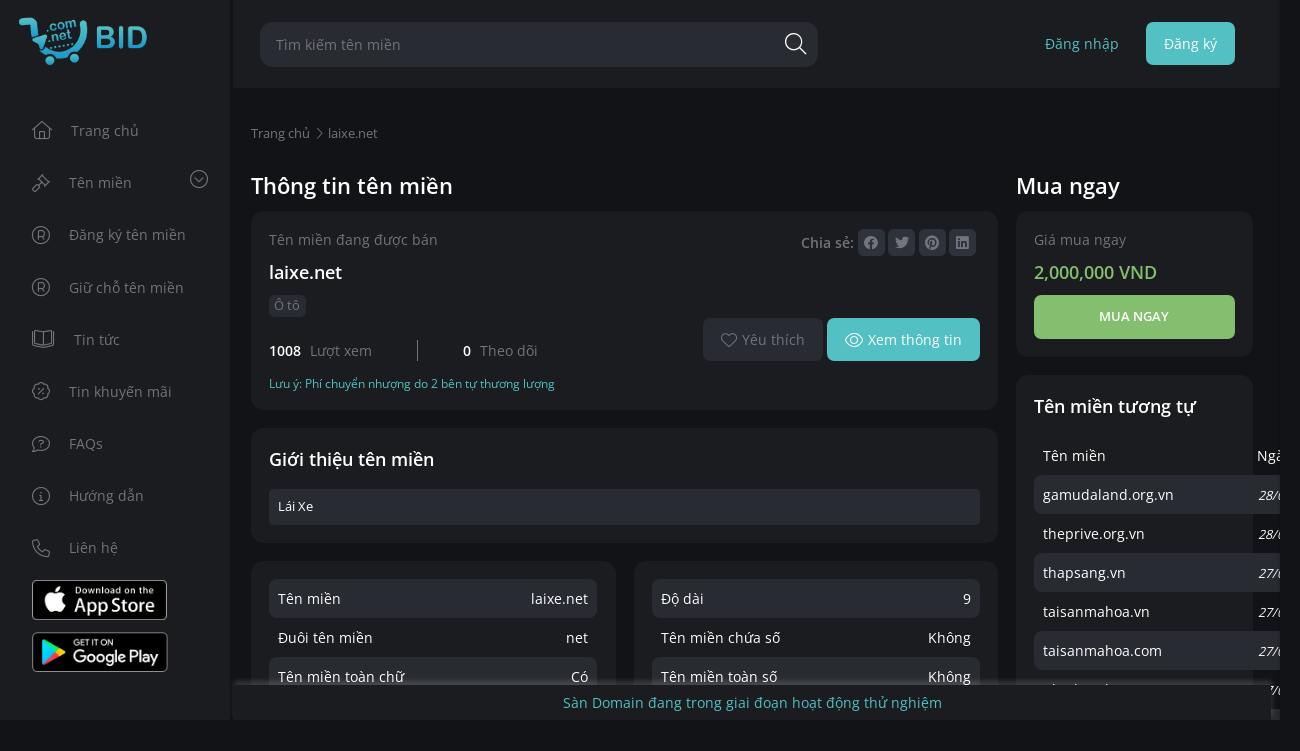

--- FILE ---
content_type: text/html; charset=UTF-8
request_url: https://muabandomain.com/thong-tin-ten-mien/1620/o-to
body_size: 9126
content:
<!DOCTYPE html>
<html lang="vi" csrf-token="nh93j3++qXha2WR5sds5BA11HRq6X1uo5jQd02aIS6f++7M4HzdeYzg+34fUZECFuKboowUnhlUp8r/BRvSY/0P0pP04gVVrP0IlKtk6Y8mFBn7kB718kZrIhA57UmtQXgbn47Zdd+CKldqVPUa2bQ==">
<head>
                        
    <title>laixe.net - Sàn Domain</title>

    <meta charset="utf-8">
    <meta name="viewport" content="width=device-width, initial-scale=1, shrink-to-fit=no"/>
    <meta http-equiv="Content-Type" content="text/html; charset=utf-8">

    <meta name="description" content="Lái Xe" />
    <meta name="keywords" content="laixe" />
    
    <link rel="canonical" href="https://muabandomain.com/thong-tin-ten-mien/1620/o-to">
    <link rel="alternate" hreflang="vi" href="https://muabandomain.com/thong-tin-ten-mien/1620/o-to" />

    <!-- Twitter Card data -->
    <meta name="twitter:card" content="website">
    <meta name="twitter:site" content="">
    <meta name="twitter:title" content="laixe.net - Sàn Domain">
    <meta name="twitter:description" content="Lái Xe">
    <meta name="twitter:image" content="https://cdn0442.cdn4s.com/media/logo/logo_app%20(1).png">

    <!-- Open Graph data -->
    <meta property="og:type" content="website">
    <meta property="og:site_name" content="">
    <meta property="og:title" content="laixe.net - Sàn Domain">
    <meta property="og:url" content="https://muabandomain.com/thong-tin-ten-mien/1620/o-to">
    <meta property="og:image" content="https://cdn0442.cdn4s.com/media/logo/logo_app%20(1).png">
    <meta property="og:description" content="Lái Xe">
    
    <meta http-equiv="x-dns-prefetch-control" content="on">
    <link rel="dns-prefetch" href="https://cdn0442.cdn4s.com">
    
        <link href="https://cdn0442.cdn4s.com/media/logo/favicon.ico" rel="icon" type="image/x-icon"/>
    <link href="/templates/domain01/assets/css/variable.css" rel="stylesheet" type="text/css" />
<link href="/templates/domain01/assets/css/fonts.css" rel="stylesheet" type="text/css" />
<link href="/templates/domain01/assets/lib/bootstrap-datepicker/bootstrap-datepicker.min.css" rel="stylesheet" type="text/css" />
<link href="/templates/domain01/assets/lib/bootstrap-select/bootstrap-select.css" rel="stylesheet" type="text/css" />
<link href="/templates/domain01/assets/lib/fontawesome.min.css" rel="stylesheet" type="text/css" />
<link href="/templates/domain01/assets/lib/light.min.css" rel="stylesheet" type="text/css" />
<link href="/templates/domain01/assets/lib/brands.min.css" rel="stylesheet" type="text/css" />
<link href="/templates/domain01/assets/lib/solid.min.css" rel="stylesheet" type="text/css" />
<link href="/templates/domain01/assets/lib/slick.css" rel="stylesheet" type="text/css" />
<link href="/templates/domain01/assets/lib/sweetalert2/sweetalert2.css" rel="stylesheet" type="text/css" />
<link href="/templates/domain01/assets/lib/lightgallery.css" rel="stylesheet" type="text/css" />
<link href="/templates/domain01/assets/lib/jquery-ui/jquery-ui.min.css" rel="stylesheet" type="text/css" />
<link href="/templates/domain01/assets/css/notification.css" rel="stylesheet" type="text/css" />
<link href="/templates/domain01/assets/css/app.css" rel="stylesheet" type="text/css" />
<link href="/templates/domain01/assets/css/domain.css" rel="stylesheet" type="text/css" />
<link href="/templates/domain01/assets/css/custom.css" rel="stylesheet" type="text/css" />




                    
        
</head>

<body class=" ">
    
                    
        <header><div  nh-row="jql13ph" class="header__top"><div class="row g-0"><div class="col-lg-12 col-12"><div nh-block="st7fkzr" nh-block-cache="true" class="header__search"><form class="search d-flex align-items-center" action="/tim-kiem" method="get" autocomplete="off"><input nh-auto-suggest="domain" name="keyword" placeholder="Tìm kiếm tên miền" type="text" value=""><button nh-btn-submit type="submit"><i class="fa-light fa-magnifying-glass"></i></button></form></div><div nh-block="ehoy1lr" nh-block-cache="false" class="header__account"><div class="account"><a class="btn" title="Đăng nhập" href="javascript:;" data-bs-toggle="modal" data-bs-target="#login-modal">Đăng nhập</a><a class="btn btn--main ml-10" title="Đăng ký" href="javascript:;" data-bs-toggle="modal" data-bs-target="#register-modal">Đăng ký</a></div></div></div></div></div><div  nh-row="twx5iak" class="header__left scrollbar"><div class="row g-0"><div class="col-lg-12 col-12"><div nh-block="hysxug5" nh-block-cache="true" class=""><div class="logo"><a href="/"><img nh-lazy="image"  class="img-fluid" data-src="https://cdn0442.cdn4s.com/media/logo/logo_app%20(1).png" alt="Mua Bán Tên Miền" src="[data-uri]"></a></div></div><div nh-block="ap149zd" nh-block-cache="true" class="menu__box"><div class="menu__wrap"><a class="menu__btn-mobile" nh-menu="btn-open" href="javascript:;"><i class="fa-light fa-bars"></i></a><div class="back-drop"></div><nav class="menu" nh-menu="sidebar"><ul class="menu__list"><li class=""><a href="/"><i class="fa-light fa-house"></i>Trang chủ<i class="fa-light fa-circle-chevron-down icon-down"></i></a></li><li class="position-relative has-child "><a href="javascript:;"><i class="fa-light fa-gavel"></i>Tên miền<i class="fa-light fa-circle-chevron-down icon-down"></i></a><span class="grower" nh-toggle="8bw9d27ri0"></span><ul nh-toggle-element="8bw9d27ri0" class="menu__sub"><li class=" "><a class="menu-link" href="/ten-mien-rao-ban">Tên miền rao bán</a></li><li class=" "><a class="menu-link" href="/ten-mien-tra-gop">Tên miền trả góp</a></li><li class=" "><a class="menu-link" href="/ten-mien-dau-gia">Tên miền đấu giá</a></li><li class=" "><a class="menu-link" href="/ten-mien-cho-thue">Tên miền cho thuê</a></li></ul></li><li class=""><a href="/tim-kiem-ten-mien-dang-ky"><i class="fa-light fa-registered"></i>Đăng ký tên miền<i class="fa-light fa-circle-chevron-down icon-down"></i></a></li><li class=""><a href="/tim-kiem-ten-mien-backorder"><i class="fa-light fa-registered"></i>Giữ chỗ tên miền<i class="fa-light fa-circle-chevron-down icon-down"></i></a></li><li class=""><a href="/tin-tuc-moi"><i class="fa-light fa-book-open-cover"></i>Tin tức<i class="fa-light fa-circle-chevron-down icon-down"></i></a></li><li class=""><a href="/tin-khuyen-mai"><i class="fa-light fa-badge-percent"></i>Tin khuyến mãi<i class="fa-light fa-circle-chevron-down icon-down"></i></a></li><li class=""><a href="/cau-hoi-thuong-gap"><i class="fa-light fa-comment-question"></i>FAQs<i class="fa-light fa-circle-chevron-down icon-down"></i></a></li><li class=""><a href="/huong-dan"><i class="fa-light fa-circle-info"></i>Hướng dẫn<i class="fa-light fa-circle-chevron-down icon-down"></i></a></li><li class=""><a href="/lien-he"><i class="fa-light fa-phone"></i>Liên hệ<i class="fa-light fa-circle-chevron-down icon-down"></i></a></li><li class=""><a href="https://apps.apple.com/vn/app/s%C3%A0n-domain/id6446716327"><img src="https://cdn0442.cdn4s.com/media/images/app-store.png" alt="App Store" class="marker-image" height="40" /></a></li><li class=""><a href="https://play.google.com/store/apps/details?id=com.nhanhoa.muabandomain"><img src="https://cdn0442.cdn4s.com/media/images/google-play.png" alt="Google play" class="marker-image" height="40" /></a></li></ul></nav></div></div></div></div></div></header><div  nh-row="2jqw60a" class="mb-30"><div class="container"><div class="row "><div class="col-lg-12 col-12"><div nh-block="mz4eo5d" nh-block-cache="false" class=""><nav class="breadcrumbs-section"><a href="/">Trang chủ</a><h1><a href=""><span>laixe.net</span></a></h1></nav></div></div></div></div></div><div  nh-row="zuibyj9" class="mb-30"><div class="container"><div class="row "><div class="col-lg-9 col-12"><div nh-block="ez49km6" nh-block-cache="true" class=""><div nh-domain="1620"><h2 class="title-main">Thông tin tên miền</h2><div class="card mb-20"><div class="row"><div class="col-lg-7"><p>Tên miền đang được bán</p><h2 class="text-white fw-bold d-inline-block">laixe.net</h2><div class="domain-detail__categories"><a href="o-to">Ô tô</a></div><div class="domain-detail__meta"><div class="domain-detail__meta-item"><b class="color-white mr-2">1008</b>Lượt xem</div><div class="domain-detail__meta-item"><b class="color-white mr-2">0</b>Theo dõi</div></div></div><div class="col-lg-5"><div class="d-flex flex-column justify-content-between h-100"><div class="social-share justify-content-md-end mt-2 mt-md-0"><span class="social-share__title"><label><b>Chia sẻ:</b></label></span><div class="social-share__list"><div class="social-share__item"><a href="javascript:;" nh-link-redirect="https://www.facebook.com/sharer/sharer.php?u=https://muabandomain.com/thong-tin-ten-mien/1620/laixe.net" target="_blank" title="Facebook"><i class="fa-brands fa-facebook"></i></a></div><div class="social-share__item"><a href="javascript:;" nh-link-redirect="https://twitter.com/share?url=https://muabandomain.com/thong-tin-ten-mien/1620/laixe.net" target="_blank" title="Twitter"><i class="fa-brands fa-twitter"></i></a></div><div class="social-share__item"><a href="javascript:;" nh-link-redirect="https://pinterest.com/pin/create/button/?url=https://muabandomain.com/thong-tin-ten-mien/1620/laixe.net" target="_blank" title="Pinterest"><i class="fa-brands fa-pinterest"></i></a></div><div class="social-share__item"><a href="javascript:;" nh-link-redirect="https://www.linkedin.com/shareArticle?mini=true&amp;url=https://muabandomain.com/thong-tin-ten-mien/1620/laixe.net" target="_blank" title="LinkedIn"><i class="fa-brands fa-linkedin"></i></a></div></div></div><div class="text-md-end mt-10"><a nh-btn-action="wishlist" wishlist-type="domain" wishlist-id="1620" class="btn btn--dark-3" href="javascript:;"><i class="fa-light fa-heart fs-18 mr-5"></i> Yêu thích</a><a href="javascript:;" data-domain="laixe.net" class="view_whois btn btn--main ml-5"><i class="fa-light fa-eye fs-18 mr-5"></i> Xem thông tin</a></div></div></div><div class="col-12"><div class="pt-4 color-main fs-13">Lưu ý: Phí chuyển nhượng do 2 bên tự thương lượng</div></div></div></div><div class="card mb-20"><h3 class="title-main-two">Giới thiệu tên miền</h3><div class="domain-detail__desc bg-light p-3 rounded-1x fs-14 text-white">Lái Xe</div></div></div></div><div nh-block="jnikg65" nh-block-cache="true" class=""><div nh-domain="1620"><div class="row"><div class="col-lg-6 mb-20"><div class="card"><table><tbody><tr><td>Tên miền</td><td class="text-end text-nowrap">laixe.net</td></tr><tr><td>Đuôi tên miền</td><td class="text-end">net</td></tr><tr><td>Tên miền toàn chữ</td><td class="text-end">Có</td></tr><tr><td>Tên miền chứa dấu gạch (-)</td><td class="text-end">Không</td></tr></tbody></table></div></div><div class="col-lg-6 mb-20"><div class="card"><table><tbody><tr><td>Độ dài</td><td class="text-end">9</td></tr><tr><td>Tên miền chứa số</td><td class="text-end">Không</td></tr><tr><td>Tên miền toàn số</td><td class="text-end">Không</td></tr><tr><td>Đăng lên sàn Sbid</td><td class="text-end"><i class="fs-14">12:04:51 27/07/2023</i></td></tr></tbody></table></div></div></div></div></div><div nh-block="6xorcqm" nh-block-cache="true" class=""><div class="card shop"><h3 class="title-main-two">Người bán</h3><div class="row"><div class="col-md-5"><div class="d-flex align-items-center shop"><img nh-lazy="image"  class="rounded-circle shop__img" data-src="[data-uri]" alt="Nguyễn Văn Phong" src="[data-uri]"><div class="shop__info"><p class="text-white mb-0">Nguyễn Văn Phong</p><small><i class="fa-light fa-circle-check text-main"></i> Đã được xác minh bởi <strong>nhanhoa.com</strong></small><a href="/cua-hang-ten-mien/MjE2" class="btn btn-sm border-primary btn--dark-3 mt-10"><i class="fa-light fa-store mr-5"></i>Trang người bán</a></div></div></div><div class="col-md-7"><div class="mt-10"><div class="row"><div class="col-6 col-md-5 mb-15">Tham gia:<span class="text-white ml-5">2 năm trước</span></div><div class="col-6 col-md-4 mb-15">Số tên miền:<span class="text-white ml-5">4</span></div><div class="col-6 col-md-3 mb-15">Yêu thích:<span class="text-white ml-5">0</span></div><div class="col-6 col-md-4 mb-15">Bình luận:<span class="text-white ml-5">0</span></div></div></div></div></div></div></div><div nh-block="zdi3rma" nh-block-cache="true" class="mt-20"><div nh-comment="{&quot;class&quot;:&quot;mt-20&quot;,&quot;cache&quot;:&quot;1&quot;,&quot;number_record&quot;:&quot;2&quot;,&quot;sort_field&quot;:&quot;created&quot;,&quot;login_required&quot;:&quot;1&quot;,&quot;awaiting_approval&quot;:&quot;0&quot;}" nh-anchor="comment" class="comment-section card"><h3 class="title-main-two">Bình luận</h3><div nh-comment-info class="customer-info d-none"><span nh-comment-change-info><i class="fa-light fa-pen-to-square mr-5"></i><span nh-comment-fullname></span></span></div><div class="edit-comment"><textarea nh-input-comment placeholder="Mời bạn để lại bình luận" class="w-100"></textarea><div class="box-comment"><label><span nh-trigger-upload><i class="fa-light fa-camera"></i></span></label><input nh-input-comment-images name="files[]" type="file" class="d-none" accept="image/jpeg, image/png" multiple="multiple"></div><span nh-btn-send-comment class="btn btn--dark-3 fw-bold fs-14">Gửi bình luận</span></div><b class="total-comment"><span nh-total-comment>0</span> Bình luận</b><ul nh-list-comment class="list-comment"></ul></div></div><div nh-block="j4tpdyh" nh-block-cache="true" class="mt-20"><script src="/templates/domain01/assets/lib/apexcharts/apexcharts.js" type="text/javascript"></script><div nh-domain="1620"><div class="card"><h3 class="title-main-two">Lượt xem</h3><div id="wrap-load-chart-analytics"><div id="chart-analytics"></div><input id="data-chart-analytics" type="hidden" value="{&quot;labels&quot;:[1,2,3,4,5,6,7,8,9,10,11,12,13,14,15,16,17,18,19,20,21,22,23,24,25,26,27,28,29,30,31],&quot;count_this_month&quot;:[4,1,2,1,0,0,1,0,2,2,0,0,1,0,0,0,0,0,0,0,0,0,0,0,0,0,0,0,0,0],&quot;count_previous_month&quot;:[0,0,1,4,3,1,0,0,2,1,1,1,1,1,0,1,1,1,2,1,0,0,2,1,2,3,0,0,1,4,2]}"></div></div></div></div><div nh-block="fwrstqp" nh-block-cache="true" class="mt-20"><div class="card"><h3 class="title-main-two">Hướng dẫn mua tên miền</h3><div class="fs-14 text-white"><p>Nền tảng Sbid miễn phí cho người mua và người bán. Sau đây là một số lưu ý để mua tên miền an toàn, vui vẻ:</p><hr/><p class="text-main">Trước khi mua tên miền</p><p><strong>1. Kiểm tra thông tin người bán trên Sbid.</strong></p><p>Kiểm tra thông tin người bán đã xác thực Email, Số điện Thoại... hay chưa. Khi người bán đã xác thực thông tin, chúng tôi sẽ có tick xanh: Tick xanh</p><p><strong>2. Kiểm tra thông tin người bán thông qua thông tin liên hệ.</strong></p><p>Tìm kiếm và kiểm tra các thông tin người bán dựa vào số điện thoại, mạng xã hội ở mục thông tin liên hệ người bán.</p><p><strong>3. Kiểm tra tên miền chính chủ.</strong></p><p>Kiểm tra tên miền đã xác thực DNS hay chưa. Chỉ có chủ sở hữu tên miền mới có thể xác thực mục này. Nếu chưa xác thực, vui lòng yêu cầu người bán xác thực để xác nhận tên miền thuộc về người bán.</p><p><strong>4. Tìm trung gian giao dịch.</strong></p><p>Nếu bạn vẫn chưa yên tâm, hãy tìm một trung gian uy tín như: nhà cung cấp tên miền, người nổi tiếng uy tín để làm trung gian giao dịch.</p><p><a href="#" target="_blank" class="text-main">Nhóm Mua Bán Tên Miền trên Zalo</a></p><p class="mt-30">Bạn cần giúp đỡ thêm?</p><p><a href="/lien-he" target="_blank" class="text-main">Liên hệ với chúng tôi</a></p></div></div></div></div><div class="col-lg-3 col-12"><div nh-block="a5ysl7m" nh-block-cache="true" class="mb-20"><h2 class="title-main">Mua ngay</h2><div class="card "><div nh-domain="1620" class="buy-domain"><div class="buy-now"><p>Giá mua ngay</p><h2 class="text-green fw-bold">2,000,000 VND</h2><a nh-btn-action="buy_domain" href="javascript:;" class="btn btn--green fw-bold fs-14 w-100 text-uppercase">Mua ngay</a></div></div></div></div><div nh-block="1mgpw2x" nh-block-cache="true" class="mb-20"></div><div nh-block="f8scg5d" nh-block-cache="true" class="mb-20"><div class="card"><h3 class="title-main-two">Tên miền tương tự</h3><table><thead><tr><td>Tên miền</td><td class="text-end">Ngày</td></tr></thead><tbody><tr><td><a href="/thong-tin-ten-mien/2116/gamudaland.org.vn">gamudaland.org.vn</a></td><td class="text-end"><i class="fs-14">28/01</i></td></tr><tr><td><a href="/thong-tin-ten-mien/2115/theprive.org.vn">theprive.org.vn</a></td><td class="text-end"><i class="fs-14">28/01</i></td></tr><tr><td><a href="/thong-tin-ten-mien/2114/thapsang.vn">thapsang.vn</a></td><td class="text-end"><i class="fs-14">27/01</i></td></tr><tr><td><a href="/thong-tin-ten-mien/2113/taisanmahoa.vn">taisanmahoa.vn</a></td><td class="text-end"><i class="fs-14">27/01</i></td></tr><tr><td><a href="/thong-tin-ten-mien/2112/taisanmahoa.com">taisanmahoa.com</a></td><td class="text-end"><i class="fs-14">27/01</i></td></tr><tr><td><a href="/thong-tin-ten-mien/2111/nhadattphcm.com.vn">nhadattphcm.com.vn</a></td><td class="text-end"><i class="fs-14">27/01</i></td></tr><tr><td><a href="/thong-tin-ten-mien/2110/retailcare.vn">retailcare.vn</a></td><td class="text-end"><i class="fs-14">27/01</i></td></tr><tr><td><a href="/thong-tin-ten-mien/2109/vinfastmiennamdongnai.com">vinfastmiennamdongnai.com</a></td><td class="text-end"><i class="fs-14">27/01</i></td></tr><tr><td><a href="/thong-tin-ten-mien/2108/bydcar.com.vn">bydcar.com.vn</a></td><td class="text-end"><i class="fs-14">27/01</i></td></tr><tr><td><a href="/thong-tin-ten-mien/2107/luxa.vn">luxa.vn</a></td><td class="text-end"><i class="fs-14">22/01</i></td></tr></tbody></table></div></div></div></div></div></div><footer><div  nh-row="qikxlyo" class="mt-5"><div class="container"><div class="row "><div class="col-lg-12 col-12"><div nh-block="ch3ldu0" nh-block-cache="true" class=""><div class="note text-center">Sàn Domain đang trong giai đoạn hoạt động thử nghiệm</div></div></div></div></div></div></footer>
    
    <div id="login-modal" class="modal fade" tabindex="-1" role="dialog" aria-hidden="true">
    <div class="modal-dialog modal-sm modal-dialog-centered">
        <div class="modal-content shadow-modal">
			<div class="modal-header d-flex flex-column align-items-start">
				<button type="button" class="modal-close" data-bs-dismiss="modal" aria-label="Close">
					<i class="fa-light fa-circle-xmark"></i>
				</button>
			</div>
			<div class="modal-body">
				
<div class="session-login d-flex flex-column justify-content-between">
    <form nh-form="member-login" action="/member/ajax-login" method="post" autocomplete="off">
        <img nh-lazy="image"  class="modal-logo img-fluid" data-src="https://cdn0442.cdn4s.com/media/logo/logo_app%20(1).png" alt="Logo" src="[data-uri]">
        <h3 class="modal-title">
            <b>Đăng nhập</b>
        </h3>
        <p class="modal-desc mb-30">Đăng ký với tài khoản mạng xã hội</p>
        <div class="row">
            <div class="col-6">
                <span nh-btn-login-social="google" nh-oauthserver="https://accounts.google.com/o/oauth2/v2/auth" class="btn-login-social w-100">
                    <i class="fa-brands fa-google"></i>
                    Google
                </span>
            </div>
            <div class="col-6">
                <span nh-btn-login-social="facebook" nh-oauthserver="https://www.facebook.com/v14.0/dialog/oauth" class="btn-login-social w-100">
                    <i class="fa-brands fa-facebook"></i>
                    Facebook
                </span>
            </div>
        </div>
        
        <hr/>

        <p class="text-white mb-15 mt-15">
           Hoặc tiếp tục với địa chỉ email
        </p>
        
        <div class="input-group">
            <span class="input-group__text" for="username">
                <i class="fa-light fa-user"></i>
            </span>
            <input name="username" type="text" class="required" placeholder="Tài khoản">
        </div>

        <div class="input-group mt-15">
            <span class="input-group__text" for="password">
                <i class="fa-light fa-lock-keyhole"></i>
            </span>
            <input name="password" type="password" class="required" placeholder="Mật khẩu">
        </div>

        <button nh-btn-action="submit" class="btn btn--main w-100 mt-15">
            Đăng nhập
        </button>

        <a class="d-block mt-15" href="/member/forgot-password">
            Quên mật khẩu ?
        </a>

        <input type="hidden" name="redirect" value="">
    </form>
    <div class="d-flex justify-content-center flex-wrap mt-30">
        Bạn chưa có tài khoản?
        <a href="/member/register" class="text-white ml-15">
            <strong>Đăng ký ngay</strong>
        </a>
    </div>
</div>

			</div>
        </div>   
    </div>
</div>
<div id="register-modal" class="modal fade" tabindex="-1" role="dialog" aria-hidden="true">
    <div class="modal-dialog modal-lg modal-dialog-centered">
        <div class="modal-content shadow-modal">
            <div class="container">
                <div class="row">
                    <div class="col-md-6 mt-15 mb-15">
                        <div class="modal-header modal-info d-flex flex-column align-items-start justify-content-center h-100">
                            <img nh-lazy="image"  class="modal-logo img-fluid" data-src="https://cdn0442.cdn4s.com/media/logo/logo_app%20(1).png" alt="Logo" src="[data-uri]">
                            <h3 class="modal-title">
                                <b>Ưu đãi</b>
                            </h3>
                            <p class="modal-desc mb-30">Khi Đăng ký tài khoản với Sbid</p>
                            <ul class="modal-list">
                                <li><i class="fa-light fa-circle-check"></i> Mua, bán tên miền không giới hạn</li>
                                <li><i class="fa-light fa-circle-check"></i> Miễn phí giao dịch</li>
                                <li><i class="fa-light fa-circle-check"></i> Xem thông tin tác giả đầy đủ</li>
                                <li><i class="fa-light fa-circle-check"></i> An toàn, bảo đảm.</li>
                            </ul>
                            <button type="button" class="modal-close" data-bs-dismiss="modal" aria-label="Close">
                                <i class="fa-light fa-circle-xmark"></i>
                            </button>
                        </div>
                    </div>
                    <div class="col-md-6">
                        <div class="modal-body my-40">
                            <div class="session-register">
    <h3 class="modal-title">
        <b>Đăng ký</b>
    </h3>
    <p class="modal-desc mb-30">Đăng ký với tài khoản mạng xã hội</p>
    <div class="row">
        <div class="col-6">
            <span nh-btn-login-social="google" class="btn-login-social w-100">
                <i class="fa-brands fa-google"></i>
                Google
            </span>
        </div>
        <div class="col-6">
            <span nh-btn-login-social="facebook" class="btn-login-social w-100">
                <i class="fa-brands fa-facebook"></i>
                Facebook
            </span>
        </div>
    </div>

    <hr/>

    <p class="text-white mb-0 mt-15">
        Hoặc đăng ký với tài khoản hệ thống
    </p>

    <a href="/member/register" class="btn btn--main w-100 mt-15">
        Đăng ký
    </a>
</div>
<div class="d-flex justify-content-center flex-wrap fs-14 mt-10">
    Bạn đã có tài khoản?
    <a href="/member/login" class="text-white ml-15">
        <strong>Đăng nhập</strong>
    </a>
</div>
                        </div>
                    </div>
                </div>
            </div>
        </div>   
    </div>
</div>
<div id="info-comment-modal" class="modal fade" role="dialog" aria-hidden="true"><div class="modal-dialog modal-md modal-dialog-centered"><div class="modal-content"><div class="modal-body"><h3 class="modal-title"><b>Thông tin người gửi</b></h3><p class="modal-desc mb-30">Để gửi bình luận bạn vui lòng cung cấp thêm thông tin liên hệ</p><div class="modal-comment-content"><form id="info-comment-form" method="POST" autocomplete="off"><div class="form-group mb-15"><label class="mb-5">Tên hiển thị:<span class="required">*</span></label><input name="full_name" class="form-control" type="text"></div><div class="form-group mb-15"><label class="mb-5">Email:<span class="required">*</span></label><input name="email" class="form-control" type="text"></div><div class="form-group mb-15"><label class="mb-5">Số điện thoại:<span class="required">*</span></label><input name="phone" class="form-control" type="text"></div></form></div><button id="btn-send-info" type="button" class="btn btn--main">Cập nhật</button></div></div></div></div>
<div nh-slidebar="notification" class="sidebar-mini-cart p-15"></div>
<div id="whois-modal" class="modal fade" role="dialog">
    <div class="modal-dialog modal-md">
        <div class="modal-content">
            <div class="modal-body">
                
            </div>
        </div>
    </div>
</div>
<div id="backorder-modal" class="modal fade" role="dialog">
    <div class="modal-dialog modal-lg">
        <div class="modal-content">
            <div class="modal-header justify-content-center">
                <h3 class="modal-title">Đăng ký giữ chỗ tên miền</h3>
            </div>
            <div class="modal-body">
                <form id="form_backorder_domain" action="" method="post" autocomplete="off">
                    <div class="row">
                        <div class="col-12 col-lg-6">
                            <div class="form-group mb-15">
                                <label for="full_name" class="mb-5">
                                    Họ và tên
                                    <span class="required fs-12 color-red">*</span>
                                </label>
                                <input name="full_name" value="" type="text" class="form-control rounded-1x">
                            </div>
                        </div>
                        <div class="col-12 col-lg-6">
                            <div class="form-group mb-15">
                                <label for="identity_card_id" class="mb-5">
                                    CMND/CCCD/Passport
                                    <span class="required fs-12 color-red">*</span>
                                </label>
                                <input name="identity_card_id" value="" type="text" placeholder="CMND/CCCD/Passport" class="form-control rounded-1x">
                            </div>
                        </div>
                        <div class="col-12 col-lg-6">
                            <div class="form-group mb-15">
                                <label for="birthday" class="mb-5">
                                    Ngày sinh
                                    <span class="required fs-12 color-red">*</span>
                                </label>
                                <input nh-date name="birthday" value="" type="text" placeholder="dd/mm/YY" class="form-control rounded-1x">
                            </div>
                        </div>
                        <div class="col-12 col-lg-6">
                            <div class="form-group mb-15">
                                <label for="phone" class="mb-5">
                                    Giới tính 
                                    <span class="required fs-12 color-red">*</span>
                                </label>
                                <select name="sex" class="form-control dropdown-select selectpicker input-hover">
                                    <option value="Nam" selected>
                                        Nam
                                    </option>

                                    <option value="Nữ">
                                        Nữ
                                    </option>
                                </select>
                            </div>
                        </div>

                        <div class="col-12 col-lg-6">
                            <div class="form-group mb-15">
                                <label for="phone" class="mb-5">
                                    Số điện thoại
                                    <span class="required fs-12 color-red">*</span>
                                </label>
                                <input name="phone" value="" type="text" class="form-control rounded-1x">
                            </div>
                        </div>

                        <div class="col-12 col-lg-6">
                            <div class="form-group mb-15">
                                <label for="email" class="mb-5">
                                    Email
                                    <span class="required fs-12 color-red">*</span>
                                </label>
                                <input name="email" value="" type="text" class="form-control rounded-1x">
                            </div>
                        </div>

                        <div class="col-12 col-lg-6">
                            <div class="form-group mb-15">
                                <label for="email" class="mb-5">
                                    Mã bí mật khi chuyển tên miền
                                </label>
                                <input name="auth_code" value="" type="text" class="form-control rounded-1x">
                            </div>
                        </div>

                        <div class="col-12 col-lg-6">
                            <div class="form-group mb-15">
                                <label for="city_id" class="mb-5">
                                    Tỉnh thành
                                    <span class="required fs-12 color-red">*</span>
                                </label>
                                <select name="city_id" id="city_id" class="dropdown-select selectpicker rounded-1x" data-size="10" data-live-search="1"><option value="" selected="selected">-- Tỉnh thành --</option><option value="1">Hà Nội</option><option value="2">Hà Giang</option><option value="4">Cao Bằng</option><option value="6">Bắc Kạn</option><option value="8">Tuyên Quang</option><option value="10">Lào Cai</option><option value="11">Điện Biên</option><option value="12">Lai Châu</option><option value="14">Sơn La</option><option value="15">Yên Bái</option><option value="17">Hòa Bình</option><option value="19">Thái Nguyên</option><option value="20">Lạng Sơn</option><option value="22">Quảng Ninh</option><option value="24">Bắc Giang</option><option value="25">Phú Thọ</option><option value="26">Vĩnh Phúc</option><option value="27">Bắc Ninh</option><option value="30">Hải Dương</option><option value="31">Hải Phòng</option><option value="33">Hưng Yên</option><option value="34">Thái Bình</option><option value="35">Hà Nam</option><option value="36">Nam Định</option><option value="37">Ninh Bình</option><option value="38">Thanh Hóa</option><option value="40">Nghệ An</option><option value="42">Hà Tĩnh</option><option value="44">Quảng Bình</option><option value="45">Quảng Trị</option><option value="46">Thừa Thiên Huế</option><option value="48">Đà Nẵng</option><option value="49">Quảng Nam</option><option value="51">Quảng Ngãi</option><option value="52">Bình Định</option><option value="54">Phú Yên</option><option value="56">Khánh Hòa</option><option value="58">Ninh Thuận</option><option value="60">Bình Thuận</option><option value="62">Kon Tum</option><option value="64">Gia Lai</option><option value="66">Đắk Lắk</option><option value="67">Đắk Nông</option><option value="68">Lâm Đồng</option><option value="70">Bình Phước</option><option value="72">Tây Ninh</option><option value="74">Bình Dương</option><option value="75">Đồng Nai</option><option value="77">Bà Rịa - Vũng Tàu</option><option value="79">Hồ Chí Minh</option><option value="80">Long An</option><option value="82">Tiền Giang</option><option value="83">Bến Tre</option><option value="84">Trà Vinh</option><option value="86">Vĩnh Long</option><option value="87">Đồng Tháp</option><option value="89">An Giang</option><option value="91">Kiên Giang</option><option value="92">Cần Thơ</option><option value="93">Hậu Giang</option><option value="94">Sóc Trăng</option><option value="95">Bạc Liêu</option><option value="96">Cà Mau</option></select>
                            </div>
                        </div>

                        <div class="col-12 col-lg-6">
                            <div class="form-group mb-15">
                                <label for="district_id" class="mb-5">
                                    Quận huyện
                                    <span class="required fs-12 color-red">*</span>
                                </label>
                                <select name="district_id" id="district_id" class="dropdown-select selectpicker rounded-1x" data-size="10" data-live-search="1"><option value="" selected="selected">-- Quận huyện --</option></select>
                            </div>
                        </div>

                        <div class="col-12 col-lg-6">
                            <div class="form-group mb-15">
                                <label for="ward_id" class="mb-5">
                                    Phường xã
                                    <span class="required fs-12 color-red">*</span>
                                </label>
                                <select name="ward_id" id="ward_id" class="dropdown-select selectpicker rounded-1x" data-size="10" data-live-search="1"><option value="" selected="selected">-- Phường xã --</option></select>
                            </div>
                        </div>

                        <div class="col-12 col-lg-12">
                            <div class="form-group mb-15">
                                <label for="address" class="mb-5">
                                    Địa chỉ
                                </label>
                                <input name="address" value="" type="text" class="form-control rounded-1x">
                            </div>
                        </div>

                        <div class="col-12 col-lg-12">
                            <div class="form-group">
                                <input name="domain" value="" type="hidden" class="form-control rounded-1x">
                            </div>
                        </div>

                        <div class="col-12 col-lg-12">
                            <div class="form-group text-center">
                                <span nh-btn-backorder="confirm-backorder" class="btn btn--main color-white rounded">
                                    Đăng ký
                                </span>
                            </div>
                        </div>
                    </div>
                </form>
            </div>
        </div>
    </div>
</div>
    <input id="nh-data-init" type="hidden" value="{&quot;device&quot;:0,&quot;member&quot;:null,&quot;social&quot;:{&quot;facebook_app_id&quot;:&quot;2273556339761155&quot;,&quot;facebook_secret&quot;:&quot;3637f65a17ee85ca31f7c8b61ae4380a&quot;,&quot;google_client_id&quot;:&quot;399939546496-3an0m2kg37kcgdr3rgdbmgeetnpupeqg.apps.googleusercontent.com&quot;,&quot;google_secret&quot;:&quot;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&quot;},&quot;template&quot;:{&quot;code&quot;:&quot;domain01&quot;,&quot;url&quot;:&quot;\/templates\/domain01\/&quot;},&quot;cdn_url&quot;:&quot;https:\/\/cdn0442.cdn4s.com&quot;,&quot;wishlist&quot;:null,&quot;recaptcha&quot;:null,&quot;embed_code&quot;:{&quot;head&quot;:&quot;&lt;!-- Google Tag Manager --&gt;\r\n&lt;script&gt;(function(w,d,s,l,i){w[l]=w[l]||[];w[l].push({&#039;gtm.start&#039;:\r\nnew Date().getTime(),event:&#039;gtm.js&#039;});var f=d.getElementsByTagName(s)[0],\r\nj=d.createElement(s),dl=l!=&#039;dataLayer&#039;?&#039;&amp;l=&#039;+l:&#039;&#039;;j.async=true;j.src=\r\n&#039;https:\/\/www.googletagmanager.com\/gtm.js?id=&#039;+i+dl;f.parentNode.insertBefore(j,f);\r\n})(window,document,&#039;script&#039;,&#039;dataLayer&#039;,&#039;GTM-KM896DCW&#039;);&lt;\/script&gt;\r\n&lt;!-- End Google Tag Manager --&gt;\r\n\r\n&lt;!-- Google Tag Manager (noscript) --&gt;\r\n&lt;noscript&gt;&lt;iframe src=\&quot;https:\/\/www.googletagmanager.com\/ns.html?id=GTM-KM896DCW\&quot;\r\nheight=\&quot;0\&quot; width=\&quot;0\&quot; style=\&quot;display:none;visibility:hidden\&quot;&gt;&lt;\/iframe&gt;&lt;\/noscript&gt;\r\n&lt;!-- End Google Tag Manager (noscript) --&gt;&quot;,&quot;top_body&quot;:null,&quot;bottom_body&quot;:null,&quot;load_embed&quot;:&quot;1&quot;,&quot;time_delay&quot;:&quot;3000&quot;},&quot;register_domain&quot;:null,&quot;notification&quot;:{&quot;web_push_certificates&quot;:&quot;BParP50fy_0ej-LN48gUCeArdph-erNcPyA99U_eMD9T2G-HpjG9ZaQDeFaVIS-ZvscKdBJ1CLQObNX0BIbnRvM&quot;,&quot;exist&quot;:0,&quot;last_time&quot;:null}}">



    

	
	

	
	<script type="application/ld+json">
		{"@context":"https:\/\/schema.org","@type":"Organization","name":"Mua B\u00e1n T\u00ean Mi\u1ec1n","legalName":"C\u00f4ng ty TNHH Ph\u1ea7n m\u1ec1m Nh\u00e2n H\u00f2a","url":"https:\/\/muabandomain.com\/","logo":"https:\/\/cdn0442.cdn4s.com\/media\/logo\/logo_app%20(1).png"}
	</script>

    

<script type="application/ld+json">
    {"@context":"https:\/\/schema.org","@type":"WebSite","url":"https:\/\/muabandomain.com","potentialAction":{"@type":"SearchAction","target":"https:\/\/muabandomain.com\/tim-kiem?keyword={query}","query-input":"required name=query"}}
</script>

            			
				
		
				
	
	<script type="application/ld+json">
		{"@context":"https:\/\/schema.org","@type":"BreadcrumbList","itemListElement":[{"@type":"ListItem","position":1,"item":{"@id":"https:\/\/muabandomain.com","name":"Mua B\u00e1n T\u00ean Mi\u1ec1n"}},{"@type":"ListItem","position":2,"item":{"@id":"https:\/\/muabandomain.com\/","name":"laixe.net"}}]}
	</script>

    
    
        

    <script src="/templates/domain01/assets/js/constants.js" type="text/javascript"></script>
<script src="/templates/domain01/assets/js/locales/vi.js" type="text/javascript"></script>
<script src="/templates/domain01/assets/lib/jquery/jquery-3.5.1.min.js" type="text/javascript"></script>
<script src="/templates/domain01/assets/lib/jquery-lazy/jquery.lazy.min.js" type="text/javascript"></script>
<script src="/templates/domain01/assets/lib/jquery-lazy/jquery.lazy.plugins.min.js" type="text/javascript"></script>
<script src="/templates/domain01/assets/js/lazy.js" type="text/javascript"></script>


<script src="/templates/domain01/assets/lib/jquery/jquery.validate.min.js" type="text/javascript"></script>
<script src="/templates/domain01/assets/lib/jquery/jquery.cookie.js" type="text/javascript"></script>
<script src="/templates/domain01/assets/lib/bootstrap/bootstrap.bundle.min.js" type="text/javascript"></script>
<script src="/templates/domain01/assets/lib/bootstrap-select/bootstrap-select.min.js" type="text/javascript"></script>
<script src="/templates/domain01/assets/lib/bootstrap-datepicker/bootstrap-datepicker.min.js" type="text/javascript"></script>
<script src="/templates/domain01/assets/lib/bootstrap-datepicker/locales/vi.js" type="text/javascript"></script>
<script src="/templates/domain01/assets/lib/slick.min.js" type="text/javascript"></script>
<script src="/templates/domain01/assets/lib/lightgallery-all.min.js" type="text/javascript"></script>
<script src="/templates/domain01/assets/lib/jquery-ui/jquery-ui.min.js" type="text/javascript"></script>
<script src="/templates/domain01/assets/lib/sweetalert2/sweetalert2.min.js" type="text/javascript"></script>
<script src="/templates/domain01/assets/lib/inputmask/jquery.inputmask.min.js" type="text/javascript"></script>
<script src="/templates/domain01/assets/js/main.js" type="text/javascript"></script>
<script src="/templates/domain01/assets/js/menu.js" type="text/javascript"></script>
<script src="/templates/domain01/assets/js/domain.js" type="text/javascript"></script>
<script src="/templates/domain01/assets/js/detail_domain.js" type="text/javascript"></script>
<script src="/templates/domain01/assets/js/register_domain.js" type="text/javascript"></script>
<script src="/templates/domain01/assets/js/search.js" type="text/javascript"></script>
<script src="/templates/domain01/assets/js/wishlist.js" type="text/javascript"></script>
<script src="/templates/domain01/assets/js/member.js" type="text/javascript"></script>
<script src="/templates/domain01/assets/js/contact.js" type="text/javascript"></script>
<script src="/templates/domain01/assets/js/comment.js" type="text/javascript"></script>
<script src="/templates/domain01/assets/js/list_notification.js" type="text/javascript"></script>
<script src="/templates/domain01/assets/js/custom.js" type="text/javascript"></script>



        


    </body>
</html>


--- FILE ---
content_type: text/html; charset=UTF-8
request_url: https://muabandomain.com/ajax-api-list-domain
body_size: -65
content:
<div class="card text-center py-80">
	<i class="iconsax isax-warning-2"></i>
	<p>
					Vui lòng nhập tên miền đăng ký.
			
	</p>
	<a href="/" class="text-main">
		<strong>
			Trang chủ
		</strong>
	</a>
</div>

--- FILE ---
content_type: text/html; charset=UTF-8
request_url: https://muabandomain.com/embed/load-content
body_size: 377
content:
{"code":"success","status":200,"message":"X\u1eed l\u00fd d\u1eef li\u1ec7u th\u00e0nh c\u00f4ng","data":{"head":"<!-- Google Tag Manager -->\r\n<script>(function(w,d,s,l,i){w[l]=w[l]||[];w[l].push({'gtm.start':\r\nnew Date().getTime(),event:'gtm.js'});var f=d.getElementsByTagName(s)[0],\r\nj=d.createElement(s),dl=l!='dataLayer'?'&l='+l:'';j.async=true;j.src=\r\n'https:\/\/www.googletagmanager.com\/gtm.js?id='+i+dl;f.parentNode.insertBefore(j,f);\r\n})(window,document,'script','dataLayer','GTM-KM896DCW');<\/script>\r\n<!-- End Google Tag Manager -->\r\n\r\n<!-- Google Tag Manager (noscript) -->\r\n<noscript><iframe src=\"https:\/\/www.googletagmanager.com\/ns.html?id=GTM-KM896DCW\"\r\nheight=\"0\" width=\"0\" style=\"display:none;visibility:hidden\"><\/iframe><\/noscript>\r\n<!-- End Google Tag Manager (noscript) -->","top_body":null,"bottom_body":null}}

--- FILE ---
content_type: text/css
request_url: https://muabandomain.com/templates/domain01/assets/css/variable.css
body_size: 749
content:

:root {
  --font-main: 'OpenSans', sans-serif;
  --color-main: #53c0c3;
  --color-main-bold: #058dc1;
  --color-text: #72747E;
  --color-text-mobile: #cccccc;
  --color-border: #72747E;
  --color-white: #FFFFFF;
  --color-black: #000000;
  --color-green: #83BF6E;
  --color-green-30: rgba(131, 191, 110, 0.3);
  --color-green-light: #5BA886;
  --color-red: #FF6A55;
  --color-red-30: rgba(255, 106, 85, 0.3);
  --color-purple: #863CC9;
  --color-purple-30: rgba(134, 60, 201, 0.3);
  --color-blue: #1570EB;
  --color-blue-30: rgba(21, 112, 235, 0.3);
  --color-orange: #FF7643;
  --color-orange-30: rgba(255, 118, 67, 0.3);
  --bg-dark-mobile: #27282b;
  --bg-btn-mobile: #414141;
  --bg-dark-1: #121316;
  --bg-dark-2: #1B1C1F;
  --bg-dark-3: #282B32;
  --bg-dark-4: #2E323B;
  --color-danger-light: #693E3C;
  --color-danger: #FF6A55;
  --bs-blue: #0d6efd;
  --bs-indigo: #6610f2;
  --bs-purple: #6f42c1;
  --bs-pink: #d63384;
  --bs-red: #dc3545;
  --bs-orange: #fd7e14;
  --bs-yellow: #ffc107;
  --bs-green: #198754;
  --bs-teal: #20c997;
  --bs-cyan: #0dcaf0;
  --bs-white: #fff;
  --bs-gray: #6c757d;
  --bs-gray-dark: #343a40;
  --bs-gray-100: #f8f9fa;
  --bs-gray-200: #e9ecef;
  --bs-gray-300: #dee2e6;
  --bs-gray-400: #ced4da;
  --bs-gray-500: #adb5bd;
  --bs-gray-600: #6c757d;
  --bs-gray-700: #495057;
  --bs-gray-800: #343a40;
  --bs-gray-900: #212529;
  --bs-primary: #0d6efd;
  --bs-secondary: #6c757d;
  --bs-success: #198754;
  --bs-info: #0dcaf0;
  --bs-warning: #ffc107;
  --bs-danger: #dc3545;
  --bs-light: #f8f9fa;
  --bs-dark: #212529;
  --bs-primary-rgb: get-function(to-rgb)(#0d6efd);
  --bs-secondary-rgb: get-function(to-rgb)(#6c757d);
  --bs-success-rgb: get-function(to-rgb)(#198754);
  --bs-info-rgb: get-function(to-rgb)(#0dcaf0);
  --bs-warning-rgb: get-function(to-rgb)(#ffc107);
  --bs-danger-rgb: get-function(to-rgb)(#dc3545);
  --bs-light-rgb: get-function(to-rgb)(#f8f9fa);
  --bs-dark-rgb: get-function(to-rgb)(#212529);
  --bs-white-rgb: 255, 255, 255;
  --bs-black-rgb: 0, 0, 0;
  --bs-body-color-rgb: 33, 37, 41;
  --bs-body-bg-rgb: 255, 255, 255;
  --bs-font-sans-serif: system-ui, -apple-system, "Segoe UI", Roboto, "Helvetica Neue", Arial, "Noto Sans", "Liberation Sans", sans-serif, "Apple Color Emoji", "Segoe UI Emoji", "Segoe UI Symbol", "Noto Color Emoji";
  --bs-font-monospace: SFMono-Regular, Menlo, Monaco, Consolas, "Liberation Mono", "Courier New", monospace;
  --bs-gradient: linear-gradient(180deg, rgba(255, 255, 255, 0.15), rgba(255, 255, 255, 0));
  --bs-body-font-family: var(--bs-font-sans-serif);
  --bs-body-font-size: 1rem;
  --bs-body-font-weight: 400;
  --bs-body-line-height: 1.5;
  --bs-body-color: #212529;
  --bs-body-bg: #fff; 
  --bs-gutter-x: 2rem;
}

--- FILE ---
content_type: text/css
request_url: https://muabandomain.com/templates/domain01/assets/css/fonts.css
body_size: 3
content:
@font-face {
  font-family: "OpenSans";
  src: url("../fonts/OpenSans-Regular.woff2") format("woff2");
  font-weight: normal;
  font-style: normal;
  font-display: swap; }

@font-face {
  font-family: "OpenSans";
  src: url("../fonts/OpenSans-Medium.woff2") format("woff2");
  font-weight: 600;
  font-style: normal;
  font-display: swap; }

@font-face {
  font-family: "OpenSans";
  src: url("../fonts/OpenSans-SemiBold.woff2") format("woff2");
  font-weight: 700;
  font-style: normal;
  font-display: swap; }

@font-face {
  font-family: "OpenSans";
  src: url("../fonts/OpenSans-Bold.woff2") format("woff2");
  font-weight: 800;
  font-style: normal;
  font-display: swap; }


--- FILE ---
content_type: text/css
request_url: https://muabandomain.com/templates/domain01/assets/lib/light.min.css
body_size: -18
content:
:host,:root{--fa-font-light:normal 300 1em/1 "Font Awesome 6 Pro"}@font-face{font-family:"Font Awesome 6 Pro";font-style:normal;font-weight:300;font-display:block;src:url(../fonts/fa-light-300.woff2) format("woff2"),url(../fonts/fa-light-300.ttf) format("truetype")}.fa-light,.fal{font-family:"Font Awesome 6 Pro";font-weight:300}

--- FILE ---
content_type: text/css
request_url: https://muabandomain.com/templates/domain01/assets/css/notification.css
body_size: 3021
content:
.push-hidden{
    display:none!important
}

.push-bell{
    z-index:10000;
    direction:ltr;
    color:#333;
    font:13px arial;
    position:fixed;
    bottom:20px;
    left:20px;
    display:flex;
    justify-content:flex-start;
    align-items:center;
    height:44px;
    transition:all .2s ease-in;
    transform-origin:center
}

.push-bell.push-deactivated{
    transform:scaleY(0)
}

.push-bell a{
    color:#ff6f61!important;
    text-decoration:none!important
}

.push-bell .push-collapsed{
    transform:scale(0)!important;
    box-shadow:0 0 0 transparent!important
}

.push-bell.push-discrete{
    height:33px
}

.push-bell.push-discrete .push-icon-container{
    border-radius:16.5px;
    width:33px;
    opacity:.5
}

.push-bell.push-discrete:hover{
    height:44px
}

.push-bell.push-discrete:hover .push-icon-container{
    border-radius:22px;
    width:44px;
    opacity:1
}

.push-bell .push-icon-container{
    cursor:pointer;
    transform-origin:center center;
    transform:scale(1);
    transition:all .2s ease-in;
    width:44px;
    height:100%;
    border-radius:22px;
    background:var(--color-main);
    display:flex;align-items:center;
    justify-content:center;
    position:relative
}

.push-bell .push-icon-container .push-icon{
    mask-image:url([data-uri]);
    -webkit-mask-image:url([data-uri]);
    mask-size:contain;
    -webkit-mask-size:contain;
    mask-repeat:no-repeat;
    -webkit-mask-repeat:no-repeat;
    mask-position:center center;
    -webkit-mask-position:center center;
    background:#fff;
    width:60%;
    height:60%
}

.push-bell .push-icon-container .push-icon-badge{
    transition:transform .2s ease-in-out;
    transform-origin:center center;
    transform:scale(1);
    font-size:.8em;
    width:1.4em;
    height:1.4em;
    display:flex;
    border-radius:1em;
    background:#000;
    border:1px solid #fff;
    align-items:center;
    justify-content:center;
    position:absolute;
    left:10%;top:10%;
    color:#fff
}

.push-bell .push-paragraph{
    transition:transform .2s ease-in-out;
    transform-origin:left;
    transform:scale(1);
    background-color:rgba(0,0,0,.8);
    color:#fff;font-size:14px;
    font-family:arial,sans-serif;
    border-radius:4px;
    padding:.7em 1em;
    margin-left:12px;
    position:relative
}

.push-bell .push-paragraph:after{
    position:absolute;
    right:100%;
    bottom:.77em;
    border:7px solid transparent;border-right-color:rgba(0,0,0,.8);
    content:' ';
    width:0;
    height:0;
    box-sizing:border-box
}

.push-bell .push-help{
    transition:transform .2s ease-in-out;
    transform-origin:bottom left;
    transform:scale(1);
    background-size:contain;
    border:1px solid #ccc;
    background-repeat:no-repeat;
    width:280px;
    height: 185px;
    position:absolute;
    left:0;
    bottom:59px;
    border-radius:4px;
    box-shadow:0 0 15px rgba(0,0,0,.4)
}

.push-bell .push-help:after,
.push-bell .push-help:before{
    position:absolute;
    top:100%;
    left:11px;
    border:11px solid transparent;
    border-top-color:#fff;
    content:' ';
    width:0;
    height:0;
    box-sizing:border-box
}

.push-bell .push-help:before{
    left:10px;
    border-width:12px;
    border-top-color:#ccc
}

.push-bell .push-dialog{
    transition:transform .2s ease-in-out;
    transform-origin:bottom left;
    transform:scale(1);
    position:absolute;
    width:max-content;
    min-width:240px;
    left:0;
    bottom:59px;
    border:1px solid #ccc;
    border-radius:4px;
    background:#fff;
    box-shadow:0 0 15px rgba(0,0,0,.4)
}

.push-bell .push-dialog:after,
.push-bell .push-dialog:before{
    position:absolute;
    top:100%;
    left:11px;
    border:11px solid transparent;border-top-color:#fff;
    content:' ';
    width:0;
    height:0;
    box-sizing:border-box
}

.push-bell .push-dialog:before{
    left:10px;
    border-width:12px;
    border-top-color:#ccc
}

.push-bell .push-dialog .push-dialog-title{
    color:#333;
    font-weight:700;
    text-align:center;
    font-size:1.1em;
    padding:1em;
    border-bottom:1px solid #e0e0e0
}

.push-bell .push-dialog .push-dialog-button-container{
    margin:10px;
    display:flex;
    justify-content:stretch;
    align-items:center
}

.push-bell .push-dialog .push-notification {
    margin: 15px;
    border: 1px solid #ddd;
    border-radius: 4px;
    overflow: hidden;
    height: 63px;
    box-shadow: 0 0 3px rgb(0 0 0 / 30%);
}

.push-bell .push-dialog .push-notification .push-notification-icon {
    width: 53px;
    height: 53px;
    float: left;
    margin-top: 5px;
    margin-left: 5px;
    background-color: #f3f3f3;
    background-size: cover;
}

.push-bell .push-dialog .push-notification .push-notification-paragraph-large {
    height: 6px;
    background-color: #eee;
    margin: 8px 5px 0 63px;
    width: 120px;
}

.push-bell .push-dialog .push-notification .push-notification-paragraph-medium {
    height: 6px;
    background-color: #eee;
    margin: 8px 5px 0 63px;
    width: 100px;
}

.push-bell .push-dialog .push-notification .push-notification-paragraph-large {
    height: 6px;
    background-color: #eee;
    margin: 8px 5px 0 63px;
    width: 120px;
}

.push-bell .push-dialog .push-notification .push-notification-paragraph-small {
    height: 6px;
    background-color: #eee;
    margin: 8px 5px 0 63px;
    width: 80px;
}

.push-bell .push-dialog .push-dialog-button {
    padding: 7px 10px;
    flex-grow: 1;
    border-radius: 4px;
    background-color: var(--color-main);
    color: #fff;
    text-align: center;
    cursor: pointer;
    text-transform: uppercase;
}
.inner-notification a{
    background-color: var(--bg-dark-3);
    border-radius: 1rem;
    padding: 1rem;
    margin: 1rem 0;
}
.inner-notification.border-bottom{border-bottom-style: dashed !important;}
.inner-notification>a:hover {
    background-color: var(--light);
    border: rgba(0, 0, 0, 0.4);
}
.inner-notification a:hover{
    color: inherit;
    background-color: #ddd;
}
.inner-notification a:not(.not-seen),
.inner-notification a:not(.not-seen) span {
    color: #65676b !important;
}
.notification-content{
    padding-right: 20px;
    position: relative;
}
.inner-notification a.not-seen .notification-content::before {
    content: '';
    width: 12px;
    height: 12px;
    background-color: #1876f2;
    position: absolute;
    top: 0;
    right: 0;
    border-radius: 100%;
}
.inner-notification a.not-seen .notification-content::after {
    content: '';
    display: block;
    border-radius: 40px;
    height: 40px;
    width: 40px;
    position: absolute;
    -webkit-animation: pulse 3.5s ease-out;
    animation: pulse 3.5s ease-out;
    -webkit-animation-iteration-count: infinite;
    animation-iteration-count: infinite;
    opacity: 0;
    border-width: 3px;
    border-style: solid;
    border-color: #d8dce6;
    border-color: rgba(93, 120, 255, 0.8);
    top: -14px;
    right: -13px;
}

@-webkit-keyframes pulse {
  0% {
    -webkit-transform: scale(0.1, 0.1);
    opacity: 0.0; }
  60% {
    -webkit-transform: scale(0.1, 0.1);
    opacity: 0.0; }
  65% {
    opacity: 1; }
  100% {
    -webkit-transform: scale(1.2, 1.2);
    opacity: 0.0; } 
}

@keyframes pulse {
  0% {
    -webkit-transform: scale(0.1, 0.1);
    opacity: 0.0; }
  60% {
    -webkit-transform: scale(0.1, 0.1);
    opacity: 0.0; }
  65% {
    opacity: 1; }
  100% {
    -webkit-transform: scale(1.2, 1.2);
    opacity: 0.0; } 
}

--- FILE ---
content_type: text/css
request_url: https://muabandomain.com/templates/domain01/assets/css/domain.css
body_size: 1511
content:
/*Css by Thai Tran*/
.float-right {
    float: right;
}

/*prices-domain*/
.prices-domain .item-price {
    text-align: center;
    color: var(--color-white);
}
.prices-domain .item-price .ext {
    font-weight: bold;
    color: var(--color-main);
    font-size: 2.5rem;
}

.prices-domain .slick-next, 
.prices-domain .slick-prev {
    top: 50%;
    -webkit-transform: translateY(-50%);
    -ms-transform: translateY(-50%);
    -o-transform: translateY(-50%);
    transform: translateY(-50%);
}


.btn-mini-cart {
    display: inline-block;
    height: 4.8rem;
    line-height: 4.8rem;
    padding: 0 12px;
    background-color: var(--color-main);
    color: var(--color-white);
    margin-left: 10px;
    border-radius: 0.8rem;
}

.whois_multi .premium {
    min-width: unset !important;
    width: unset !important;
    padding: 3px 5px !important;
    font-size: 12px;
}

.whois_multi .btn-sm {
    min-width: 100px;
    width: 110px;
    display: inline-block;
    text-align: center;
    line-height: 1.2;
    white-space: nowrap;
}

.color-white {
    color: var(--bs-body-bg);
}

#form_check_domain {
    position: relative;
    border: 1px solid var(--color-main);
}

#form_check_domain figure{
    color: var(--color-main);
    font-weight: bold;
}

.mw-180px{
    max-width: 180px;
}

#form_check_domain input {
    transform: translateY(4px);
    padding: 0;
}
#form_check_domain input::-webkit-input-placeholder {
    font-weight: 600;
}
#form_check_domain input::-ms-input-placeholder  {
    font-weight: 600;
}
#form_check_domain input::placeholder {
    font-weight: 600;
}

#form_check_domain .btn-submit ,
#form_check_domain button {
    position: relative;
    top: 0;
    right: 0;
    padding: 5px 15px;
    background: var(--color-main);
    -webkit-border-radius: 4px;
    -moz-border-radius: 4px;
    border-radius: 4px;
    border-bottom: 2px solid var(--color-main-bold) !important;
    border: 0;
    color: var(--bs-body-bg);
    text-transform: uppercase;
    width: auto;
    height: auto;
    font-size: 1.6rem;
    font-weight: 700;
}

#view-search-domain a.text-main {
    display: none;
}

#form_check_domain .invalid-feedback {
    position: absolute;
    bottom: -48px;
    left: 0;
    width: auto;
    height: auto;
    padding: 10px;
    background-color: #ec1c24;
    z-index: 1;
    display: block;
    border-radius: 5px;
    color: var(--color-white);
    font-size: 1.3rem;
    font-weight: 500;
    -webkit-animation: show 0.5s linear;
    animation: show 0.5s linear;
}
#form_check_domain .invalid-feedback:before {
    content: "";
    position: absolute;
    bottom: 37px;
    left: 30px;
    border-left: 10px solid transparent;
    border-right: 10px solid transparent;
    border-bottom: 10px solid #ec1c24;
}

@keyframes show {
    from {
        opacity: 0;
        transition: all .5s;
        -webkit-transition: all .5s;
    }
    to {
        opacity: 1;
    }
}

@media (max-width: 768px) {
    .header-search .title-main {
        font-size: 2.4rem !important;
        font-weight: 700 !important;
        margin-top: 1rem;
        margin-bottom: 1rem;
        color: var(--color-main) !important;
    }
}

@media (max-width: 576px) {
    .header-search {
        flex-direction: column-reverse;
        align-items: center !important;
        text-align: center;
    }
}

/*css - modal detail domain*/
.text-red {
    color: var(--color-red) !important;
}

#whois-modal .modal-content {
    background-color: var(--color-white);
}

.info_whois {
    text-align: left;
    font-size: 13px;
}

.info_whois .headingwhois {
    text-transform: uppercase;
    color: var(--color-main);
    font-weight: 500;
    padding: 10px 0px 5px 0px;
    clear: both;
    font-size: 14px;
}

.info_whois .headingwhois:first-child {
    padding: 5px 0px 5px 0px;
}

.info_whois .wrap-content {
    background-color: #deefff;
    color: var(--bg-dark-1);
    padding: 10px 10px 5px;
    border-radius: 3px;
    display: inline-block;
    width: 100%;
    font-weight: 600;
}

.info_whois .wrap-content > div{
    float: left;
}

.info_whois .wrap-content .name{
    width: 35%;
}

.info_whois .wrap-content .content{
    width: 65%;
    margin-bottom: 5px;
}

.info_whois .wrap-content .content a{
    color: var(--bg-dark-1);
    transition: all .3s;
}

.info_whois .wrap-content .content a:hover{
    color: var(--color-main);
}

/*css - modal detail domain*/


.card-status-confirm .order-status__dot{
    background: var(--color-blue);
}

.card-status-confirm .title-main-two{
    color: var(--color-blue);
}

.card-status-buyer_paid .order-status__dot{
    background: var(--color-red);
}

.card-status-buyer_paid .title-main-two{
    color: var(--color-red);
}

.card-status-seller_transfer .order-status__dot{
    background: var(--bs-danger);
}

.card-status-seller_transfer .title-main-two{
    color: var(--bs-danger);
}

.card-status-nh_paid .order-status__dot{
    background: var(--color-purple);
}

.card-status-nh_paid .title-main-two{
    color: var(--color-purple);
}

.card-status-success .order-status__dot{
    background: var(--color-green);
}

.card-status-success .title-main-two{
    color: var(--color-green);
}

.card-status-cancel .order-status__dot{
    background: var(--bs-gray);
}

.card-status-cancel .title-main-two{
    color: var(--bs-gray);
}


/*css khuyen mai dang ky ten mien*/
.coupon-plan {
    margin-bottom: 1.5rem;
    background-color: var(--bs-gray-200);
    -webkit-box-shadow: 0px 0.3rem 0.6rem -0.3rem rgba(0, 0, 0, 0.16);
    box-shadow: 0px 0.3rem 0.6rem -0.3rem rgba(0, 0, 0, 0.16);
}
[nh-promotion] .coupon-plan:last-child {
    margin-bottom: 0;
}
.coupon-plan-price {
    text-align: center;
    background: var(--color-main);
    color: var(--color-white);
    position: relative;
    overflow: hidden;
    padding: 1rem 1rem 1.5rem;
    font-size: 1.2rem;
    min-height: 10rem;
    display: flex;
    align-items: center;
    justify-content: center;
    flex-direction: column;
}
.coupon-plan-price span {
    display: block;
    font-size: 32px;
    font-weight: bold;
}
.coupon-plan-description {
    max-height: 9rem;
    overflow-y: auto;
    color: var(--bs-dark);
}
.coupon-plan-description h4 {
    font-weight: 700;
}
.coupon-plan-button {
    padding: 0 5px;
}
.coupon-plan-button a {
    font-weight: 700;
    white-space: nowrap;
    color: var(--color-main);
}
.effect-rotate {
    display: inline-block;
    -webkit-transition: all 0.25s ease;
    transition: all 0.25s ease;
}
.close-coupon-modal {
    position: absolute;
    top: -5px;
    right: 5px;
    font-size: 24px;
    z-index: 1;
}
.close-coupon-modal:hover {
    color: var(--color-main);
}
.effect-rotate:hover {
    transform: rotateZ(90deg);
}
/*css khuyen mai dang ky ten mien*/

--- FILE ---
content_type: text/css
request_url: https://muabandomain.com/templates/domain01/assets/css/custom.css
body_size: 4634
content:
.bg-light{
	background: var(--bg-dark-3);
}

.bg-dark-4{
	background: var(--bg-dark-4) !important;
}

.color-red {
    color: red;
}

.text-right {
    text-align: right;
}

.pl-2{
    padding-left: .5rem;
}

.color-green {
    color: var(--color-green);
}

.btn--main-bold {
    background-color: var(--color-main-bold) !important;
}

.cursor-pointer {
    cursor: pointer;
}

.mh-4 {
    min-height: 4rem;
}

.currency-symbol {
    margin-left: 0.3rem;
    font-size: 75%;
}

.result-process {
    overflow-y: scroll;
    height: 500px;
}

.result-process:hover {
  -webkit-mask-position: left top;
}

.result-process::-webkit-scrollbar {
	display:none;
}
.result-process:hover::-webkit-scrollbar{
    display:block;
}

.result-process::-webkit-scrollbar {
  width: 3px;
}

.result-process::-webkit-scrollbar-track {
	background: var(--bg-dark-2);
}


.result-process::-webkit-scrollbar-thumb {
  	background: var(--color-main);
}

.result-process::-webkit-scrollbar-thumb:hover {
  	background: var(--bg-dark-3);
}

.result-total {
    border-bottom: 1px solid #4d4d4d;
}

.cursor-p{
    cursor: pointer;
}

.bootstrap-select.dropdown-select{
    padding: 0;
}

.btn--red {
    background: var(--color-red);
    color: var(--color-white);
}

.btn-register:hover {
    color: var(--color-white);
    background-color: var(--color-main);
}


.countdown {
    -webkit-flex-wrap: nowrap;
    -moz-flex-wrap: nowrap;
    flex-wrap: nowrap;
}

#domain-order-info .dropdown-menu.show {
    width: 100%;
}

/*CSS MOBILE BY THAI TRAN*/
.open-app {
    font-size: 13px;
    padding: 3px 0;
}
.logo-50 img {
    height: 25px;
    background: var(--color-white);
    padding: 5px;
    margin-right: 10px;
    border-radius: 5px;
}
.text-open p {
    line-height: 1.3;
}
.text-open p:nth-child(2) {
    color: rgb(255 255 255 / 65%);
    font-size: 11px;
}
.btn-open span {
    background: white;
    color: var(--color-main);
    display: inline-block;
    padding: 3px 10px;
    font-size: 12px;
    font-weight: bold;
    text-transform: uppercase;
    border-radius: 30px;
}

.no-scroll {
    overflow-x: hidden !important;
}
.mr-1 {
    margin-right: .5rem;
}

.mr-2 {
    margin-right: 1rem;
}

.color-gray {
    color: var(--bs-gray);
}

.bg-white {
    background-color: var(--color-white);
}

.font-weight-500 {
    font-weight: 500;
}

.font-weight-600 {
    font-weight: 600;
}

.font-weight-700 {
    font-weight: 700;
}

.rounded-1x {
    border-radius: .5rem;
}

.rounded-2x {
    border-radius: 1.4rem;
}

.scroll-x {
    overflow-x: scroll;
}

.scroll-x::-webkit-scrollbar {
    display: none;
}


.accept-terms {
    display: flex;
    align-items: center;
    flex-wrap: wrap;
    margin-bottom: 15px;
}
.accept-terms input {
    width: 20px;
    height: 20px;
    position: relative;
    margin-right: 10px;
    min-height: auto;
}
.accept-terms .invalid-feedback {
    order: 3;
    width: 100%;
}


html {
    overflow-x: hidden;    
}

.is-mobile {
    font-size: 1.8rem;    
}

.is-mobile ,
.is-mobile .color-text {
    color: var(--color-text-mobile);    
}

.is-mobile .bg-dark-3 {
    background-color: var(--bg-dark-mobile);    
}

.is-mobile .container {
    padding-left: 1rem;
    padding-right: 1rem;
}

.is-mobile .list-page:before {
    content: "";
    top: -9px;
    left: 50%;
    width: calc(100% + 100px);
    height: 75%;
    transform: translateX(-50%);
    background-image: -webkit-linear-gradient(left, var(--color-main), var(--color-main-bold));
    position: absolute;
    z-index: -3;
}

.is-mobile .header__avatar.avatar-upload {
    background: var(--color-white);
    min-width: 45px;
    min-height: 45px;
    padding: 1px;
}

.is-mobile .header__avatar [nh-avatar] {
    -webkit-border-radius: 50px;
    -moz-border-radius: 50px;
    border-radius: 50px;
}

.is-mobile .home-col__w-40 {
    width: 100%;
}

.is-mobile .header__top.header-main .container > .row > div:last-child {
    flex: 0 0 auto;
    width: 13.33333%;
}

.is-mobile .header__top.header-main .container > .row > .col-8 {
    padding: 0;
    width: 70%;
}

.is-mobile .icon-account img {
    height: 45px;
    width: 45px;
    object-fit: cover;
    border-radius: 50%;
    border: 1px solid var(--color-white);
    background-color: var(--color-white);
}

.is-mobile .icon-notification {
    color: var(--color-white);
    font-size: 25px;
    height: 45px;
    line-height: 45px;
    text-align: center;
    display: inline-block;
    float: right;
}

.is-mobile .icon-notification a {
    color: var(--color-white);
}

.is-mobile .header__search input {
    border-radius: 3rem;
    background: var(--color-white);
    color: var(--bg-dark-3);
}
.is-mobile .header__search button {
    color: var(--bg-dark-3);
    right: 10px;
}

.is-mobile .card.statistical {
    background-color: transparent;
    padding: 0;
    overflow-x: hidden;
}

.is-mobile .card.statistical > .row {
    margin-left: -0.5rem;
    margin-right: -0.5rem;
}

.is-mobile .card.statistical > .row > div {
    padding-left: 0.5rem;
    padding-right: 0.5rem;
}

.is-mobile .card.statistical .statistical__item {
    padding: 1rem;
}

.is-mobile .card.statistical .statistical__item-footer strong {
    font-size: 2.9rem;
}

.ratio-1-2 {
    position: relative;
    padding-top: 50%;
}

.ratio-1-2 img {
    position: absolute;
    top: 0;
    left: 0;
    right: 0;
    bottom: 0;
    width: 100%;
    height: 100%;
    object-fit: cover;
}

.is-mobile .home-col__w-40 {
    margin-bottom: 10px !important;
}

/*css module top linh vuc*/
.is-mobile .title-main {
    font-size: 1.8rem;
    font-weight: 600;
    color: var(--color-text-mobile);
}

.scroll-x > ul ,
.category-mobile {
    margin: 0 -5px;
}

.category-mobile .category {
    padding-top: 150%;
    aspect-ratio: auto;
}
.category-mobile .category img {
    position: absolute;
    top: 0;
    left: 0;
    right: 0;
    bottom: 0;
}

.category-mobile .category:before {
    content: none;
}

.category-mobile .category .category__info {
    height: 20%;
    padding: 0 5px;
    align-items: center;
    justify-content: center;
    background-color: rgba(0,0,0,.4);
}

.category-mobile .category .category__name {
    font-size: 1.4rem;
    text-transform: none;
    font-weight: 500;
    margin-bottom: 0;
    -webkit-line-clamp: 1;
    -webkit-box-orient: vertical;
    overflow: hidden;
    display: -webkit-box;
}

.is-mobile .category:hover .category__name {
    transform: translateY(0);
}
/*end css module top linh vuc*/

/*module tab - domain*/
.bg-dark-3 {
    background-color: var(--bg-dark-3);
}

.tab-domain .item-domain * {
    font-size: 16px !important;
}

.tab-domain .item-domain .duration {
    font-size: 15px !important;
}

.tab-domain .price {
    font-size: 17px !important;
    font-weight: 500;
}

.domain-tab > li > a.nav-link {
    border-color: transparent;
    background-color: transparent;
    padding: 0 0 7px 0;
    font-size: 1.9rem !important;
    font-weight: 600;
    border-radius: 0 !important;
    border-bottom: 3px solid transparent;
}

.domain-tab > li > a.nav-link.active {
    border-bottom: 3px solid var(--color-main);
}
/*end module tab - domain*/

/*trang kham pha mobile*/
.is-mobile .title-main-two {
    font-size: 1.8rem;
    font-weight: 600;
    margin-bottom: 1rem;
}

.is-mobile .new-member__list li.item {
    flex: 0 0 auto;
    width: 20%;
}

.is-mobile .new-member__list .new-member__avatar {
    border-radius: 50%;
    border: 2px solid var(--color-white);
}


/*module top domain*/
.img-fluid {
    max-width: 100%;    
}

.is-mobile .top-domain-discover {
    background-image: -webkit-linear-gradient(-45deg, #4532bf, #281a3b);
    padding: 0;
}

.is-mobile .top-domain-discover .pagination {
    justify-content: center;
    margin-top: 10px;
}

.is-mobile .top-domain-discover .item-domain {
    background-color: transparent;
}

.is-mobile .top-domain-discover .item-domain .number {
    font-weight: 500;
}

.is-mobile .top-domain-discover .item-domain .duration {
    position: relative;
    padding-left: 20px;
}

.is-mobile .top-domain-discover .item-domain .duration:before {
    content: "";
    position: absolute;
    top: 50%;
    left: 1px;
    transform: translateY(-50%);
    width: 0.6rem;
    height: 0.6rem;
    border-radius: 50%;
    background-color: var(--color-white);
}

.number-1 {
    color: var(--color-blue);
}

.number-2 {
    color: var(--color-green);
}

.number-3 {
    color: var(--color-orange);
}

.number-4 {
    color: var(--color-main);
}

.number-5 {
    color: var(--color-white);
}


/*module dang chu y*/
.is-mobile .remarkable .item > a {
    position: relative;
    padding-top: 130%;
    overflow: hidden;
    display: block;
    margin-bottom: 10px;
    border-radius: 5px;
}
.is-mobile .remarkable .item > a img {
    position: absolute;
    top: 0;
    left: 0;
    right: 0;
    bottom: 0;
}

.is-mobile .category-no-home .category-mobile {
    flex-wrap: wrap;
}
/*end trang kham pha mobile*/

/*page danh sach ten mien*/
.bg-filter-mobile {
    background-color: var(--bg-dark-mobile);
    margin-bottom: 1rem;
}

.is-mobile .title-page {
    text-align: center;
    font-weight: 700;
    color: var(--color-white);
    padding: 2rem 0;
}

.is-mobile .filter__list {
    columns: 2;
}

#nh-filter-domain ,
#nh-filter-domain ul {
    position: relative;
}
#nh-filter-domain:before ,
#nh-filter-domain ul:before ,
#nh-filter-domain ul:after {
    content: "";
    position: absolute;
    top: 50%;
    transform: translateY(-50%);
    width: .5rem;
    height: .5rem;
    border-radius: 50%;
    background-color: var(--color-text);
}

#nh-filter-domain:before {
    left: 50%; 
    transform: translate(-50%, -50%);
}

#nh-filter-domain ul:before {
    left: 20%;
}

#nh-filter-domain ul:after {
    right: 20%;
}

#nh-filter-domain ul a.active {
    color: var(--color-main);
}

.is-mobile #filter-advance {
    position: fixed;
    display: flex;
    flex-direction: column;
    top: 0;
    bottom: 0;
    right: 0;
    max-width: 460px;
    width: 100%;
    overflow-x: hidden;
    overflow-y: auto;
    z-index: 1030;
    padding-bottom: 60px;
    background-color: var(--bg-dark-1);
    -webkit-box-shadow: -1px 0px 3px rgba(0, 0, 0, 0.2);
    -moz-box-shadow: -1px 0px 3px rgba(0, 0, 0, 0.2);
    box-shadow: -1px 0px 3px rgba(0, 0, 0, 0.2);
    -webkit-transform: translate3d(100%, 0, 0);
    -moz-transform: translate3d(100%, 0, 0);
    -ms-transform: translate3d(100%, 0, 0);
    -o-transform: translate3d(100%, 0, 0);
    transform: translate3d(100%, 0, 0);
    -webkit-transition: transform 0.3s cubic-bezier(0.65, 0.05, 0.51, 0.82);
    transition: transform 0.3s cubic-bezier(0.65, 0.05, 0.51, 0.82);
}

.is-mobile #filter-advance.open {
    -webkit-transform: translate3d(0, 0, 0);
    -moz-transform: translate3d(0, 0, 0);
    -ms-transform: translate3d(0, 0, 0);
    -o-transform: translate3d(0, 0, 0);
    transform: translate3d(0, 0, 0);
    -webkit-overflow-scrolling: touch;
}

.is-mobile #filter-advance [nh-close-filter] {
    position: absolute;
    top: 50%;
    right: 20px;
    color: var(--color-white);
    font-size: 2rem;
    transform: translateY(-50%);
    z-index: 1;
    display: inline-block;
}

.is-mobile #filter-advance .card {
    overflow-x: unset;
    margin: 0 1rem;
}

.is-mobile #filter-advance .card:first-child {
    margin: 0 0 1rem 0;
}

.is-mobile #filter-advance .title-filter {
    font-weight: 600;
    font-size: 1.8rem;
    color: var(--color-white);
    margin-bottom: 0;
}

.is-mobile #filter-advance .filter__clear {
    color: var(--bs-red);
}

/*page danh sach ten mien*/

/*page member*/
.is-mobile .header__top .logo {
    text-align: center;
}

.is-mobile .header__top .logo img {
    filter: brightness(0) invert(1);
}
/*end page member*/

.is-mobile .profile-info__content table tbody tr td:first-child, 
.is-mobile .profile-info__content table tbody tr th:first-child {
    white-space: nowrap;
}


/*page chi tiet ten mien*/
.color-text {
    color: var(--color-text);
}

.is-mobile .card {
    padding: 1.5rem;
    overflow-x: hidden;
}

.is-mobile .banner-detail {
    background-size: 100% 100%;
    background-repeat: no-repeat;
    background-position: center;
    padding: 30px 0;
    text-align: center;
    color: var(--color-white);
}

.is-mobile .banner-detail .extensions {
    width: 8rem;
    height: 8rem;
    font-weight: 700;
    margin-bottom: 15px;
    display: inline-flex;
    justify-content: center;
    align-items: center;
    border: 1px solid var(--color-white);
    border-radius: 50%;
    background-image: -webkit-linear-gradient(top, #83bf70, #1f78f0);
}

.is-mobile .member-vendor .avatar {
    width: 25%;    
}

.is-mobile .member-vendor .shop__img {
    width: 8rem;
    height: 8rem;
}

.is-mobile .member-vendor .shop__info {
    margin-left: 0.5rem;
    width: 75%;
}

.is-mobile .member-vendor .vendor_name {
    font-size: 1.7rem;
}

.is-mobile .member-vendor .page-vendor {
    font-weight: 600;
    background-color: var(--bg-btn-mobile);
    float: right;
    line-height: 3.2rem;
    min-height: inherit;
    font-size: 1.4rem;
    padding: 0 1rem;
    border-radius: 3px;
    color: var(--color-text-mobile);
}

.is-mobile .shop_info_analysis > div {
    position: relative;
    margin-right: 5px;
    padding-right: 5px;
}

.is-mobile .shop_info_analysis > div:before {
    content: "";
    position: absolute;
    top: 50%;
    right: 0;
    width: 1px;
    height: 12px;
    transform: translateY(-50%);
    background-color: var(--color-text-mobile);
}

.is-mobile .shop_info_analysis > div:last-child:before {
    content: none;
}

.is-mobile table {
    color: var(--color-text-mobile);
}

.is-mobile .table-info-domain tr {
    border-bottom: 1px dotted var(--color-text-mobile);    
}

.is-mobile .table-info-domain tr:last-child {
    border-bottom: 0;    
}

.is-mobile .table-info-domain td {
    background-color: transparent;
    padding: 0.7rem 0;
}

.is-mobile .table-info-domain tr:first-child td ,
.is-mobile .table-info-domain tr:last-child td {
    background-color: transparent;
    padding: 0.7rem 0;
}

.is-mobile .auction-price {
    -webkit-flex-wrap: nowrap;
    -moz-flex-wrap: nowrap;
    flex-wrap: nowrap;
}

.is-mobile .auction-price .btn {
    width: 25%;
}

.is-mobile .auction-price__step {
    margin-bottom: 0;   
    margin-right: 12px;
    border-radius: 1rem;
}

.is-mobile .edit-comment textarea,
.is-mobile .edit-comment span.btn,
.is-mobile .auction-price__step ,
.is-mobile .auction-price__step input {
    background: var(--bg-btn-mobile);
}

.is-mobile .edit-comment textarea,
.is-mobile .edit-comment span.btn {
    color: var(--color-white) !important;
}

.is-mobile hr {
    margin-top: 2rem !important;
}

.is-mobile #wrap-domain-auction thead {
    display: none;
}

.is-mobile #wrap-domain-auction tbody tr:nth-child(odd) td {
    background-color: var(--color-black);
}

.is-mobile #wrap-domain-auction tbody tr td:last-child {
    text-align: right !important;
}

.is-mobile .action-domain {
    display: flex;
    align-items: center;
    justify-content: space-between;
}

.is-mobile .action-domain {
    position: fixed;
    bottom: 63px;
    left: 0;
    right: 0;
    width: 100%;
}
.is-mobile .action-domain .btn-action {
    width: calc(100%/2 - 10px);
}

.btn-wishlist {
    background-color: var(--color-text-mobile);
    color: var(--color-text);
}

.is-mobile .action-domain .added-wishlist,
.is-mobile .action-domain .btn-buy-now {
    background-image: -webkit-linear-gradient(right, var(--color-main), var(--color-main-bold));
    font-weight: 700;
}
/*page chi tiet ten mien*/


/*page cua hang ten mien*/
.is-mobile .shop-info__background {
    border-radius: 0;
    padding-top: 40%;
}

.is-mobile .shop-info__background img {
    position: absolute;
    top: 0;
    left: 0;
    right: 0;
    bottom: 0;
    z-index: -1;
}

.is-mobile .shop-info .shop-info__content {
    top: unset;
    bottom: 0;
}

.is-mobile .shop-info .box-search {
    position: absolute;
    top: 0;
    left: 0;
    right: 0;
    padding: 2.8rem 3.4rem;
}

.is-mobile .shop-info .search input {
    background-color: rgba(0,0,0,.2);
    border-radius: 3rem;
}

.is-mobile .shop-info .search input::placeholder {
    color: var(--color-white);
}

.is-mobile .shop-info__list {
    max-width: 700px;
    margin: 1.5rem auto;
    border-radius: 5px;
    background-color: #2a2b2e;
    padding: 1rem 0;
}

.is-mobile .shop-info__list .shop-info__item{
    width: 100%;
    padding: 1rem 1.5rem;
    color: var(--color-text-mobile);
}

.is-mobile .domain-box {
    padding: 1.5rem;
}
.is-mobile .domain-box__meta {
    display: flex;
    margin-top: 0;
    padding-top: 0;
    border-top: 0;
}
.is-mobile .domain-box__meta .domain-box__meta-item{
    border-right: 1px solid var(--color-text-mobile);
    width: 33.33333%;
    flex-flow: column;
    align-items: self-start;
    margin-bottom: 0;
    padding-left: 10px;
}
.is-mobile .domain-box__meta .domain-box__meta-item:first-child{
    padding-left: 0;
}
.is-mobile .domain-box__meta .domain-box__meta-item:last-child{
    border-right: 0;
}

.is-mobile .domain-detail__categories a {
    padding: 0;
    background-color: transparent;
    color: var(--color-main);
    font-weight: 600;
}

.is-mobile .domain-box__meta .domain-box__meta-content > span {
    color: var(--color-green);
    background-color: transparent;
    font-weight: 700;
    padding: 0;
    margin: 0;
    font-size: 1.6rem;
}
/*page cua hang ten mien*/

.is-mobile .session-cart .box-login{
    margin-top: 10vh;
}

/*page don hang cua toi*/
.is-mobile .card-mobile {
    background-color: transparent;
    padding: 0;
    overflow-x: hidden;
}

.is-mobile .list-item .box-item ,
.is-mobile .list-order .item-order {
    margin-bottom: 1rem;    
    padding: 1.5rem;
    border-radius: 1rem;
    background-color: var(--bg-dark-mobile);
}

.is-mobile .list-item .box-item > div{
    margin-bottom: .5rem;
}

.border-bottom-dotted {
    border-bottom: 1px dashed var(--color-text-mobile);
}
/*page don hang cua toi*/

.is-mobile .domain-box.list-wishlist {
    background-color: var(--bg-dark-mobile);
}
.is-mobile .domain-box.list-wishlist .domain-box__meta-content {
    color: var(--color-main);
    font-size: 1.4rem;
    font-weight: 600;
}


.is-mobile .box-address .card-mobile {
    padding: 0;
    background-color: transparent;
    overflow-x: hidden !important;
}
.is-mobile .box-address .card-mobile .address-member__item {
    height: auto !important;
}
.is-mobile .box-address .card-mobile .address-member__item .btn {
    padding: 0 1rem;
    color: var(--color-white);
}

.bg-dark-2 {
    background-color: var(--bg-dark-2) !important;
}

.color-main {
    color: var(--color-main);
}


/*page tong quan nguoi ban*/
.list-view > .box-item ,
.list-pending-orders > .box-item {
    color: var(--color-white);
}
.list-pending-orders > .box-item:nth-child(2n) {
    background-color: transparent !important;
}
/*page tong quan nguoi ban*/

/*page danh sach ngan hang - nguoi ban*/
.is-mobile .bank-account__head {
    margin: 0;    
    padding: 0;
    border: 0;
}

.is-mobile .bank-account__item {
    margin-bottom: 1rem;
    padding: 1.5rem;
    border-radius: 1rem;
    background-color: var(--bg-dark-mobile);
}
.bs-searchbox .form-control {
    border: 1px solid #ced4da !important;
    min-height: 4rem;
    border-radius: 5px;
}
/*page danh sach ngan hang - nguoi ban*/

/*page chi tiet don hang*/
.is-mobile .session-cart .card {
    overflow-x: scroll;
}
.is-mobile .session-cart .card.card-1 {
    background-color: var(--bg-dark-1);
}

.is-mobile .card-mobile .badge {
    font-size: 1.4rem;
}
/*page chi tiet don hang*/

.is-mobile .modal-dialog {
    margin-bottom: 10rem;
}

/*page thanh toan don hang dang ky ten mien*/
#domain-order-info .bootstrap-select ,
#domain-order-info .bootstrap-select > .dropdown-toggle ,
#domain-order-info .form-control {
    min-height: 4rem;
}
#domain-order-info .payment__bank {
    min-height: 6.5rem;
}

.box-gateway {
    max-height: 320px;
    overflow-y: auto;
}

.box-gateway::-webkit-scrollbar {
    width: 3px;
    background-color: #fff;
}
.box-gateway::-webkit-scrollbar-thumb {
    background-color: var(--color-green);
}
.box-gateway::-webkit-scrollbar-track {
    -webkit-box-shadow: inset 0 0 6px rgba(0,0,0,0.3);
    background-color: #fff;
}


/*page thanh toan don hang dang ky ten mien*/

@media(max-width: 768px) {
    .bg-btn-mobile {
        background-color: var(--bg-btn-mobile);
    }
}

@media (min-width: 577px) and (max-width: 768px) {
    .is-mobile .category-mobile > div {
        width: 100%/6;
    }
    
    .is-mobile .category-mobile .category .category__name {
        font-size: 2rem;
    }
    
    .is-mobile .scroll-x ul li {
        width: calc(100%/6);
    }
    
    .is-mobile .new-member__list li.item {
        width: 10%;
    }
    
    .is-mobile .buy-domain {
        display: flex;
        justify-content: space-between;
    }
    
    .is-mobile .buy-domain > div {
        width: calc(50% - 1rem);
    }
    
    .is-mobile .buy-domain .buy-installment .mt-20 {
        margin-top: 0 !important;
    }
    
    .is-mobile .card.card-mobile .list-item {
        display: flex;
        flex-wrap: wrap;
        justify-content: space-between;
    }
    
    .is-mobile .card.card-mobile .list-item > .box-item {
        width: calc(100%/2 - 10px);
        float: left;
    }
    
    
}

@media (max-width: 576px) {
    .is-mb-10 {
        margin-bottom: 10px !important;
    }
    
    .is-mobile .header__search .search .wrap-suggestion {
        width: calc(130% + 2.1rem);
        transform: translateX(calc(-15% - 0.075rem));
    }
    
    /*page don hang ten mien*/
    .is-mobile .session-cart .status-bar {
        flex-wrap: nowrap;
        padding: 0;
    }

    .is-mobile .session-cart .status-bar__item {
        flex: 0 0 auto;
        width: 50%;
    }
    /*end page don hang ten mien*/
    
    .is-mobile .shop-info .box-search {
        padding: 1rem 2rem;
    }
    
    .is-mobile .domain-box__meta .domain-box__meta-item:nth-child(2) {
        width: 40%;
    }
    
    .is-mobile .domain-box__meta .domain-box__meta-item:first-child {
        width: 41%;
    }
    
    .is-mobile .header__member .header__account .ml-20 {
        margin-left: 8px !important;
    }
    
    .is-mobile .header__member .header__avatar.avatar-upload {
        width: 4rem;
        height: 4rem;
        min-width: 40px;
        min-height: 40px;
    }
    
    .is-mobile .member-vendor .avatar {
        width: 25%;
        position: relative;
        padding-bottom: 25%;
    }
    
    .is-mobile .member-vendor .avatar img{
        position: absolute;
        top: 0;
        left: 0;
        right: 0;
        bottom: 0;
        width: 100%;
        height: 100%;
        object-fit: cover;
    }
    
    .is-mobile .member-vendor .col-7 {
        width: 65%;
    }
    
    .is-mobile .member-vendor .col-5 {
        width: 35%;
        padding: 0 5px;
        white-space: nowrap;
    }
    
    
}

footer {
    margin-top: 100px;
    margin-left: calc(18vw + 0.3rem);
    width: calc(82vw - 1.3rem);
}
.note{
    position: fixed;
    bottom: 0;
    left: 0;
    right: 0;
    padding: 7px 15px;
    background-color: #1b1c1f;
    color: var(--color-main);
    margin-left: calc(18vw + 0.3rem);
    width: calc(82vw - 1.3rem);
    box-shadow: 1px -4px 5px 0px rgb(255 255 255 / 15%);
}

/*CSS MOBILE BY THAI TRAN*/

--- FILE ---
content_type: application/javascript
request_url: https://muabandomain.com/templates/domain01/assets/js/list_notification.js
body_size: 1327
content:
'use strict';

var nhListNotification = {
	miniElement: null,
	countElement: null,
	slidebarElement: null,
	exist: 0,
	loaded: false,
	init: function(){
		var self = this;

		self.slidebarElement = $('[nh-slidebar="notification"]');
		self.miniElement = $('[nh-mini-notification]');
		self.countElement = $('[nh-number-notification]');

		if(self.slidebarElement.length == 0) return;
		if(self.miniElement.length == 0) return;
		if(self.countElement.length == 0) return;

		if(typeof(nhMain.dataInit) != _UNDEFINED && typeof(nhMain.dataInit.notification) != _UNDEFINED && typeof(nhMain.dataInit.notification.exist) != _UNDEFINED){
			self.exist = nhMain.utilities.parseInt(nhMain.dataInit.notification.exist);
		}

		// kiểm tra hiện tại có thông báo nào không	
		var lastTime = nhMain.utilities.parseInt(nhMain.dataInit.notification.last_time);
		var seenTime = self.getSeenTimeLocal();
		if(lastTime > seenTime){
			self.loadAllNotifications(function(){
				self.showCount();
			});
		}

		self.event();
	},
	event: function(){
		var self = this;

		self.miniElement.on('click', function(e) {
			e.preventDefault();

			if(!self.loaded){
				self.loadAllNotifications();
			}
			
			self.showCountNewByTab();
			self.setSeenTimeLocal();
			self.showSlidebar();
		});

		$(document).on('click', '[nh-more-notification]', function(e) {
			var page = nhMain.utilities.parseInt($(this).attr('nh-more-notification'));
			var type = $(this).closest('[nh-list-notification]').attr('nh-list-notification');
				
			if(page > 1){
				$(this).remove();
				self.loadListNotifications(page, type, function(e){
					self.showCount();
				});
			}
		});

		$(document).on('click', '[nh-slidebar-action="close"]', function(e) {
			e.preventDefault();
			self.hideSlidebar();
		});

		$(document).on('click', 'body', function(e) {
			if(($(e.target).is('[nh-slidebar-action="close"]') || $(e.target).is('body.dark-overlay')) && self.slidebarElement.hasClass('open')){
				self.hideSlidebar();
			}
		});
	},
	loadAllNotifications: function(callback = null){
		var self = this;

		if (typeof(callback) != 'function') {
	        callback = function () {};
	    }
	    self.loaded = true;

	    nhMain.showLoading.block(self.slidebarElement);
		nhMain.callAjax({
    		async: true,
    		dataType: 'html',
			url: '/notification/all'
		}).done(function(response) {
			self.slidebarElement.html(response);
			nhMain.showLoading.remove(self.slidebarElement)
			callback();
		});
	},
	loadListNotifications: function(page = null, type = null, callback = null){
		var self = this;

		if(!page > 0) return;
		if (typeof(callback) != 'function') {
	        callback = function () {};
	    }

	    var url = '';
	    switch(type){
	    	case 'news':
	    		url = '/notification/list';
	    	break;

	    	case 'aution':
	    		url = '/notification/aution';
	    	break;

	    	case 'order_buyer':
	    		url = '/notification/buyer';
	    	break;

	    	case 'order_vendor':
	    		url = '/notification/vendor';
	    	break;
	    }
	    if(url.length == 0) return;

	    var wrapElement = $('[nh-list-notification="'+ type +'"]')

	    nhMain.showLoading.block(wrapElement);
		nhMain.callAjax({
    		async: true,
    		dataType: 'html',
			url: url,
			data: {
				page: page
			},
		}).done(function(response) {
			if(page > 1){
				wrapElement.append(response);
			}else{
				wrapElement.html(response);
			}

			nhMain.showLoading.remove(wrapElement)
			callback();
		});
	},
	getSeenTimeLocal: function(){
		var self = this;
		var timeClient = window.localStorage.getItem('nhSeenTimeNotification');
		return nhMain.utilities.parseInt(timeClient);
	},
	setSeenTimeLocal: function(){
		var self = this;
		var currentTime = nhMain.utilities.parseInt($.now()/1000);
		window.localStorage.setItem('nhSeenTimeNotification', currentTime);
	},
	countNew: function(wrapElement = null){
		var self = this;

		if(wrapElement == null || wrapElement.length == 0) wrapElement = self.slidebarElement;
		var timeClient = window.localStorage.getItem('nhSeenTimeNotification');

		var count = 0;
		wrapElement.find('[nh-time-notification]').each(function(index, item){
			var time = $(this).attr('nh-time-notification');
			time = nhMain.utilities.parseInt(time);
			if(!time > 0) return;
			if(time < timeClient) return;

			count++;

			// thêm class để hiển thị thông báo này chưa đọc
			$(this).addClass('not-seen')
		});

		return count;
	},
	showCount: function(number = null){
		var self = this;
		if(self.countElement.length == 0) return;

		var count = self.countNew();
		if(number != null) {
			count = number;
		}
		
		if(count > 0){
			if(count > 5) count = '5+';
			self.countElement.text(count);

			self.countElement.removeClass('d-none');
		}else{
			self.countElement.text('');
			self.countElement.addClass('d-none');
		}
	},
	showCountNewByTab: function(){
		var self = this;

		self.slidebarElement.find('[nh-list-notification]').each(function(index, listElement) {
			var type = $(this).attr('nh-list-notification');
			var count = self.countNew($(this));
			if(count > 0){
				if(count > 5) count = '5+';
				self.slidebarElement.find('[nh-count-notification="'+ type +'"]').text(count);
			}
		});
		
	},
	showSlidebar: function (){
		var self = this;

		self.slidebarElement.addClass('open');
		$('body').addClass('dark-overlay');
	},
	hideSlidebar: function(){
		var self = this;

		self.slidebarElement.removeClass('open');
		$('body').removeClass('dark-overlay');
	}
}

$(document).ready(function() {
	nhListNotification.init();
});








--- FILE ---
content_type: application/javascript
request_url: https://muabandomain.com/templates/domain01/assets/js/wishlist.js
body_size: 1406
content:
'use strict';

var nhWishlist = {
	wishlistCookie: {},
	wishlistProduct: [],
	wishlistArticle: [],
	wishlistDomain: [],
	accountId: null,
	expires_cookie: 10, // number day cookie expires
	countTotal: 0,
	messages: '',
	loginModal: null,
	init: function(){
		var self = this;

		self.loginModal = $('#login-modal');

		self.wishlistCookie = nhMain.utilities.notEmpty(nhMain.dataInit.wishlist) ? nhMain.dataInit.wishlist : {};

		self.wishlistProduct = nhMain.utilities.notEmpty(self.wishlistCookie.product) ? self.wishlistCookie.product : [];
		self.wishlistArticle = nhMain.utilities.notEmpty(self.wishlistCookie.article) ? self.wishlistCookie.article : [];
		self.wishlistDomain = nhMain.utilities.notEmpty(self.wishlistCookie.domain) ? self.wishlistCookie.domain : [];

		var accountInfo = typeof(nhMain.dataInit.member) != _UNDEFINED && !$.isEmptyObject(nhMain.dataInit.member) ? nhMain.dataInit.member : {};
		self.accountId = typeof(accountInfo.account_id) != _UNDEFINED ? accountInfo.account_id : null;

		$.each(self.wishlistProduct, function(index, value){
			var recordId = typeof(value.record_id) != _UNDEFINED ? value.record_id : null;
			self.loadWishlist(nhMain.utilities.parseInt(recordId), _PRODUCT);
		});

		$.each(self.wishlistArticle, function(index, value){
			var recordId = typeof(value.record_id) != _UNDEFINED ? value.record_id : null;
			self.loadWishlist(nhMain.utilities.parseInt(recordId), _ARTICLE);
		});

		$.each(self.wishlistDomain, function(index, value){
			var recordId = typeof(value.record_id) != _UNDEFINED ? value.record_id : null;
			self.loadWishlist(nhMain.utilities.parseInt(recordId), _DOMAIN);
		});

		$(document).on('click', '[nh-btn-action="wishlist"]:not(.added-wishlist)', function(e){
			$(this).tooltip('hide');
			var recordID = nhMain.utilities.parseInt($(this).attr('wishlist-id'));
			var type = $(this).attr('wishlist-type');

			if(!nhMain.utilities.notEmpty(recordID) || !nhMain.utilities.notEmpty(type)){
				nhMain.showAlert(_ERROR, nhMain.getLabel('khong_lay_duoc_thong_tin_yeu_thich'));
				return false;
			}

			if(!self.accountId){
				nhMain.showAlert(_ERROR, nhMain.getLabel('vui_long_dang_nhap_tai_khoan_de_su_dung_chuc_nang_nay'), function(){
					self.loginModal.modal('show');
					self.loginModal.find('input[name="redirect"]').val(window.location.href);
				});
				return false;
			}

			var btnWishlist = $(this);
			btnWishlist.addClass('effect-spin');
			self.addToWishlist(recordID, type, function(){
				setTimeout(function(){
					btnWishlist.removeClass('effect-spin');
				}, 1000);
				btnWishlist.addClass('added-wishlist');
			});
		});

		$(document).on('click', '.added-wishlist[nh-btn-action="wishlist"]', function(e){
			var recordID = nhMain.utilities.parseInt($(this).attr('wishlist-id'));
			var type = $(this).attr('wishlist-type');
			var btn_delete = $(this);

			if(!nhMain.utilities.notEmpty(recordID) || !nhMain.utilities.notEmpty(type)){
				nhMain.showAlert(_ERROR, nhMain.getLabel('khong_lay_duoc_thong_tin_yeu_thich'));
				return false;
			}

			if(!self.accountId){
				nhMain.showAlert(_ERROR, nhMain.getLabel('vui_long_dang_nhap_tai_khoan_de_su_dung_chuc_nang_nay'), function(){
					self.loginModal.modal('show');
					self.loginModal.find('input[name="redirect"]').val(window.location.href);
				});
				return false;
			}

			self.messages = nhMain.getLabel('ban_co_muon_xoa_san_pham_yeu_thich_nay');
			if(type == _ARTICLE) {
				self.messages = nhMain.getLabel('ban_co_muon_xoa_bai_viet_yeu_thich_nay');
			}
			if(type == _DOMAIN) {
				self.messages = nhMain.getLabel('ban_co_muon_xoa_ten_mien_yeu_thich_nay');
			}
			nhMain.showAlert(_WARNING, self.messages, function(){
				btn_delete.removeClass('added-wishlist');
				self.remove(recordID, type, btn_delete);
			});
		});

		$(document).on('click', '[wishlist-remove]', function(e){
			var recordID = nhMain.utilities.parseInt($(this).attr('wishlist-remove'));
			var type = $(this).attr('wishlist-type');
			var btn_delete = $(this);

			if(!nhMain.utilities.notEmpty(recordID) || !nhMain.utilities.notEmpty(type)){
				nhMain.showAlert(_ERROR, nhMain.getLabel('khong_lay_duoc_thong_tin_yeu_thich'));
				return false;
			}

			if(!self.accountId){
				nhMain.showAlert(_ERROR, nhMain.getLabel('vui_long_dang_nhap_tai_khoan_de_su_dung_chuc_nang_nay'), function(){
					self.loginModal.modal('show');
					self.loginModal.find('input[name="redirect"]').val(window.location.href);
				});
				return false;
			}

			self.messages = nhMain.getLabel('ban_co_muon_xoa_san_pham_yeu_thich_nay');
			if(type == _ARTICLE) {
				self.messages = nhMain.getLabel('ban_co_muon_xoa_bai_viet_yeu_thich_nay');
			}

			if(type == _DOMAIN) {
				self.messages = nhMain.getLabel('ban_co_muon_xoa_ten_mien_yeu_thich_nay');
			}
			nhMain.showAlert(_WARNING, self.messages, function(){
				self.remove(recordID, type, btn_delete);
			});
		});

		self.reloadMiniWishlist();
	},

	addToWishlist: function(record_id = null, type = null, callback = null){
		var self = this;

		if (typeof(callback) != 'function') {
	        callback = function () {};
	    }

		if(!nhMain.utilities.notEmpty(record_id) || !nhMain.utilities.notEmpty(type)){
			nhMain.showLog(nhMain.getLabel('du_lieu_khong_hop_le'));
			return false;
		}

		callback();

		nhMain.callAjax({
			async: true,
			url: '/wishlist/add',
			data: {
				account_id: self.accountId,				
				type: type,
				record_id: record_id
			},
		}).done(function(response) {
			var code = typeof(response.code) != _UNDEFINED ? response.code : _ERROR;
        	var message = typeof(response.message) != _UNDEFINED ? response.message : '';
        	var status = typeof(response.status) != _UNDEFINED ? response.status : {};

            if (code == _SUCCESS) {
            	nhMain.showAlert(_SUCCESS, message);
            } else {
            	nhMain.showAlert(_ERROR, message);
            }
		});

		self.reloadMiniWishlist(self.countTotal + 1);
	},

	loadWishlist: function(record_id = null, type = null){
		var self = this;
		$('[wishlist-id="'+ record_id +'"][wishlist-type="'+ type +'"]').each(function(index){
			$(this).addClass('added-wishlist');
		});
	},

	reloadMiniWishlist: function(updateCount = null, callback = null) {
		var self = this;

		if (typeof(callback) != 'function') {
	        callback = function () {};
	    }

		if($('[wishlist-total]').length > 0) {
			self.countTotal = typeof(self.wishlistProduct) != _UNDEFINED ? self.wishlistProduct.length : 0;
			if(nhMain.utilities.notEmpty(updateCount)) {
				self.countTotal = updateCount;
			}
			$('[wishlist-total]').html(nhMain.utilities.parseInt(self.countTotal));
		}

		if($('[wishlist-total="article"]').length > 0) {
			self.countTotal = typeof(self.wishlistArticle) != _UNDEFINED ? self.wishlistArticle.length : 0;
			if(nhMain.utilities.notEmpty(updateCount)) {
				self.countTotal = updateCount;
			}
			$('[wishlist-total]').html(nhMain.utilities.parseInt(self.countTotal));
		}

		if($('[wishlist-total="domain"]').length > 0) {
			self.countTotal = typeof(self.wishlistDomain) != _UNDEFINED ? self.wishlistDomain.length : 0;
			if(nhMain.utilities.notEmpty(updateCount)) {
				self.countTotal = updateCount;
			}
			$('[wishlist-total]').html(nhMain.utilities.parseInt(self.countTotal));
		}

		if($('[wishlist-total="all"]').length > 0) {
			var countProduct = typeof(self.wishlistProduct) != _UNDEFINED ? self.wishlistProduct.length : 0;
			var countArticle = typeof(self.wishlistArticle) != _UNDEFINED ? self.wishlistArticle.length : 0;
			var countDomain = typeof(self.wishlistDomain) != _UNDEFINED ? self.wishlistDomain.length : 0;

			self.countTotal = (countProduct + countArticle + countDomain);
			if(nhMain.utilities.notEmpty(updateCount)) {
				self.countTotal = updateCount;
			}
			$('[wishlist-total]').html(nhMain.utilities.parseInt(self.countTotal));
		}
	},

	remove: function(record_id = null, type = null, btn_delete = null) {
		var self = this;

		nhMain.callAjax({
			async: true,
			url: '/wishlist/remove',
			data: {
				account_id: self.accountId,
				type: type,
				record_id: record_id,
				
			},
		}).done(function(response) {
			var code = typeof(response.code) != _UNDEFINED ? response.code : _ERROR;
        	var message = typeof(response.message) != _UNDEFINED ? response.message : '';
        	var status = typeof(response.status) != _UNDEFINED ? response.status : {};

            if (code == _SUCCESS) {
            	nhMain.showAlert(_SUCCESS, message);
            	if(btn_delete.closest('.list-wishlist').length > 0) {
            		location.reload();
            	}
            	self.reloadMiniWishlist(self.countTotal - 1);
            } else {
            	nhMain.showAlert(_ERROR, message);
            }
		});
	}
}

$(document).ready(function() {
	nhWishlist.init();
});

--- FILE ---
content_type: application/javascript
request_url: https://muabandomain.com/templates/domain01/assets/lib/bootstrap-datepicker/locales/vi.js
body_size: 51
content:
!function(a){a.fn.datepicker.dates['vi']={days:["Chủ nhật","Thứ hai","Thứ ba","Thứ tư","Thứ năm","Thứ sáu","Thứ bảy"],daysShort:["CN","Thứ 2","Thứ 3","Thứ 4","Thứ 5","Thứ 6","Thứ 7"],daysMin:["CN","T2","T3","T4","T5","T6","T7"],months:["Tháng 1","Tháng 2","Tháng 3","Tháng 4","Tháng 5","Tháng 6","Tháng 7","Tháng 8","Tháng 9","Tháng 10","Tháng 11","Tháng 12"],monthsShort:["Th1","Th2","Th3","Th4","Th5","Th6","Th7","Th8","Th9","Th10","Th11","Th12"],today:"Hôm nay",clear:"Xóa",format:"dd/mm/yyyy"}}(jQuery);

--- FILE ---
content_type: application/javascript
request_url: https://muabandomain.com/templates/domain01/assets/js/lazy.js
body_size: 389
content:
var nhLazy = {
    init: function(){
        // get device
        var dataInit = {};
        try {
            dataInit = JSON.parse($('input#nh-data-init').val());
        } catch (e) {
            dataInit = {};
        }
        var lazyDevice = typeof(dataInit.device) != _UNDEFINED && dataInit.device == 1 ? 'mobile' : 'desktop';
        var lazyNotDevice = typeof(dataInit.device) != _UNDEFINED && dataInit.device == 1 ? 'desktop' : 'mobile';

        var lazyOptions = {
            scrollDirection: 'vertical',
            effect: 'fadeIn',
            visibleOnly: true
        };

        var timeDelay = 3000;

        // lazy image
        if($('img[nh-lazy="image"][data-src]:not([delay="'+ lazyDevice +'"], [delay="all"])').length > 0){
            $('img[nh-lazy="image"][data-src]:not([delay="'+ lazyDevice +'"], [delay="all"])').Lazy(lazyOptions);
        }

        // lazy background
        if($('[nh-lazy="image-background"][data-src]:not([delay="'+ lazyDevice +'"], [delay="all"])').length > 0){
            $('[nh-lazy="image-background"][data-src]:not([delay="'+ lazyDevice +'"], [delay="all"])').Lazy(lazyOptions);
        }

        // lazy iframe
        if($('iframe[nh-lazy="iframe"][data-src]:not([delay="'+ lazyDevice +'"], [delay="all"])').length > 0){
            $('iframe[nh-lazy="iframe"][data-src]:not([delay="'+ lazyDevice +'"], [delay="all"])').Lazy(lazyOptions);
        }

        // lazy video
        if($('video[nh-lazy="video"][data-src]:not([delay="'+ lazyDevice +'"], [delay="all"])').length > 0){
            $('video[nh-lazy="video"][data-src]:not([delay="'+ lazyDevice +'"], [delay="all"])').Lazy(lazyOptions);
        }

        // lazy image delay
        if($('img[nh-lazy="image"][data-src][delay="'+ lazyDevice +'"]').length > 0 || $('img[nh-lazy="image"][data-src][delay="all"]').length > 0){
            $('img[nh-lazy="image"][data-src][delay="'+ lazyDevice +'"], img[nh-lazy="image"][data-src][delay="all"]').Lazy({
                delay: timeDelay
            });
        }

        // lazy background image delay
        if($('[nh-lazy="image-background"][data-src][delay="'+ lazyDevice +'"]').length > 0 || $('[nh-lazy="image-background"][data-src][delay="all"]').length > 0){
            $('[nh-lazy="image-background"][data-src][delay="'+ lazyDevice +'"], [nh-lazy="image-background"][data-src][delay="all"]').Lazy({
                delay: timeDelay
            });
        }

        // lazy iframe delay
        if($('iframe[nh-lazy="iframe"][data-src][delay="'+ lazyDevice +'"]').length > 0 || $('iframe[nh-lazy="iframe"][data-src][delay="all"]').length > 0){
            $('iframe[nh-lazy="iframe"][data-src][delay="'+ lazyDevice +'"], iframe[nh-lazy="iframe"][data-src][delay="all"]').Lazy({
                delay: timeDelay
            });
        }

        // lazy video delay
        if($('video[nh-lazy="video"][data-src][delay="'+ lazyDevice +'"]').length > 0 || $('video[nh-lazy="video"][data-src][delay="all"]').length > 0){
            $('video[nh-lazy="video"][data-src][delay="'+ lazyDevice +'"], video[nh-lazy="video"][data-src][delay="all"]').Lazy({
                delay: timeDelay
            });
        }

        // lazy script (script only load delay)
        if($('script[nh-lazy="script"][data-src]').length > 0){
            $('script[nh-lazy="script"][data-src]').Lazy({
                delay: timeDelay
            });
        }
    }
}

$(document).ready(function() {
    nhLazy.init();
});

--- FILE ---
content_type: application/javascript
request_url: https://muabandomain.com/templates/domain01/assets/js/member.js
body_size: 13649
content:
'use strict';

var nhMember = {
	init: function(){
		var self = this;

		nhMain.location.init({
			idWrap: ['#member-address', '#member-register', '[nh-form="member-profile"]', '[nh-form="update-address-vendor"]']
		});

		self.login.init();
		self.register.init();
		self.profile.init();
		self.avatar.init();
		self.coverImage.init();
		self.changePassword.init();
		self.orderManager.init();
		self.registerDomainManager.init();
		self.auctionManager.init();
		self.saveAddress.init();
		self.cancelOrder.init();
		self.forgotPassword.init();
		self.verifyForgotPassword.init();
		self.verifyEmail.init();
		self.wallet.init();
		self.otp.init({
			wrap: ['[nh-form="verify-active-account"]', '[nh-form="verify-forgot-password"]' ,'[nh-form="change-phone"]', '[nh-form="change-email"]', '[nh-form="give-point"]', '[nh-form="process-active"]']
		});
		self.changeEmail.init();
		self.changePhone.init();
		self.vendor.init();
		self.associateBank.init();
	},
	login: {
		modalLogin: null,
		init: function(){
			var self = this;

			var formElement = $('form[nh-form="member-login"]');
			if(formElement == null || formElement == _UNDEFINED || formElement.length == 0){
				return false;
			}

			self.modalLogin = $('#login-modal');
			
			self.event();

			// load info member after logged
			var memberInfo = nhMain.utilities.notEmpty(nhMain.dataInit.member) ? nhMain.dataInit.member : {};
			if(!$.isEmptyObject(memberInfo) && $('[nh-mini-member]').length > 0){
				self.reloadMiniMember();;
			}
		},
		event: function(){
			var self = this;

			$('form[nh-form="member-login"]').each(function(index) {
				var formElement = $(this);

			  	var validator = formElement.validate({
					ignore: ':hidden',
					rules: {
						username: {
							required: true
						},
						password: {
							required: true,
						},				
					},
					messages: {
						username: {
		                    required: nhMain.getLabel('vui_long_nhap_tai_khoan'),
		                },
		                password: {
		                    required: nhMain.getLabel('vui_long_nhap_mat_khau'),
		                }
		            },
		            errorPlacement: function(error, element) {
		                var group = element.closest('.input-group');
		                if (group.length) {
		                    group.after(error.addClass('invalid-feedback'));
		                }else{                	
		                    element.after(error.addClass('invalid-feedback'));
		                }
		            },
					invalidHandler: function(event, validator) {
						validator.errorList[0].element.focus();
					},
				});

				formElement.on('keydown', 'input', function(e){
			  		if(e.keyCode == 13){
			  			formElement.find('[nh-btn-action="submit"]').trigger('click');
			  			return false;
			  		}			  		
				});

			  	formElement.on('click', '[nh-btn-action="submit"]', function(e){
			  		e.preventDefault();
			  		if (!validator.form()) return false;

		  			nhMain.reCaptcha.check(function(token){
		  				var formData = formElement.serialize();
						if(token != null){
		  					formData = formData + '&'+ _TOKEN_RECAPTCHA +'=' + token;
		  				}
						nhMain.callAjax({
							url: formElement.attr('action'),
							data: formData
						}).done(function(response) {
						   	var code = typeof(response.code) != _UNDEFINED ? response.code : _ERROR;
				        	var message = typeof(response.message) != _UNDEFINED ? response.message : '';
				        	var data = typeof(response.data) != _UNDEFINED ? response.data : {};
				        	var redirect = typeof(data.redirect) != _UNDEFINED ? data.redirect : '';

				            if (code == _SUCCESS) {

				            	if(nhMain.utilities.notEmpty(data.wait_active)) {
				            		nhMain.showAlert(_INFO, nhMain.getLabel('ban_chua_kich_hoat_tai_khoan_vui_long_truy_cap') + '<a href="/member/verify-active-account?email"'+ btoa(data.email) +'"><span>' + nhMain.getLabel('duong_dan') + '</span></a>' + nhMain.getLabel('nay_de_kich_hoat_tai_khoan'), null, {
				            			'html': true
				            		});

				            		setTimeout(function(){
										window.location.href = '/member/verify-active-account?email=' + btoa(data.email);
				            		}, 1000);
				            		
				            		return false;
				            	}

				            	nhMain.showAlert(_SUCCESS, message);

				            	if(!nhMain.utilities.notEmpty(redirect)){
					     			redirect = nhMain.pathname;
					     		}

					     		if(redirect == '/member/login' || redirect == '/member/register'){
					     			redirect = '/member/profile';
					     		}

					     		window.location.href = redirect;
				            } else {
				            	nhMain.showAlert(_ERROR, message);
				            }
						});
		  			});					
				});
			});

			$(document).on('click', '[nh-btn-login-social="facebook"]', function(e){
				var server = $(this).attr('nh-oauthserver');
				if(server == null || server == _UNDEFINED || server.length == 0 ) {
					return false;
				}

				var formElement = $(this).closest('form[nh-form="member-login"]');
				if(formElement.length == 0) return false;

				var client_id = nhMain?.dataInit?.social?.facebook_app_id;
				var redirect_uri = `${location.origin}/member/oauth/facebook`;
				var csrfToken = $('html').attr('csrf-token');
				var scope = `public_profile, email`;
				var returnRedirect = formElement.find(['input[name="redirect"]']).val();

				if(client_id == null || client_id == _UNDEFINED || client_id.length == 0 ) {
					nhMain.showAlert(_ERROR, nhMain.getLabel('vui_long_nhap_client_id'));
					return false;
				}

				if(returnRedirect == null || returnRedirect == _UNDEFINED || returnRedirect.length == 0 ) {
					returnRedirect = location.href;
				}

				let paramUrl = `${server}?client_id=${client_id}&redirect_uri=${redirect_uri}&state=${csrfToken}_${encodeURIComponent(returnRedirect)}&scope=${scope}`;

				window.location.href = paramUrl;
			});

			$(document).on('click', '[nh-btn-login-social="google"]', function(e){
				var server = $(this).attr('nh-oauthserver');
				if(server == null || server == _UNDEFINED || server.length == 0 ) {
					return false;
				}

				var formElement = $(this).closest('form[nh-form="member-login"]');
				if(formElement.length == 0) return false;

				var client_id = nhMain?.dataInit?.social?.google_client_id;
				var response_type = `code`;
				var scope = `openid email profile`;
				var redirect_uri = `${location.origin}/member/oauth/google`;
				var csrfToken = $('html').attr('csrf-token');
				var returnRedirect = formElement.find(['input[name="redirect"]']).val();

				if(client_id == null || client_id == _UNDEFINED || client_id.length == 0 ) {
					nhMain.showAlert(_ERROR, nhMain.getLabel('vui_long_nhap_client_id'));
					return false;
				}

				if(returnRedirect == null || returnRedirect == _UNDEFINED || returnRedirect.length == 0 ) {
					returnRedirect = location.href;
				}

				var paramUrl = `${server}?client_id=${client_id}&response_type=${response_type}&scope=${encodeURI(scope)}&redirect_uri=${redirect_uri}&state=${csrfToken}_${encodeURIComponent(returnRedirect)}`;

				window.location.href = paramUrl;
			});
		},
		socialLogin: function(data = {}, callback = null){
			var self = this;

			if (typeof(callback) != 'function') {
		        callback = function () {};
		    }

		    nhMain.showLoading.page();
			nhMain.callAjax({
				url: '/member/social-login',
				data: data
			}).done(function(response) {
			   	var code = typeof(response.code) != _UNDEFINED ? response.code : _ERROR;
	        	var message = typeof(response.message) != _UNDEFINED ? response.message : '';
	        	var data = typeof(response.data) != _UNDEFINED ? response.data : {};

	        	nhMain.showLoading.remove();
	        	
	            if (code == _SUCCESS) {
	            	nhMain.showAlert(_SUCCESS, message);
	            	var action = nhMain.utilities.notEmpty(response.action) ? response.action : null;

	            	if(action == 'add'){
	            		window.location.href = '/member/profile';
	            	}

	            	if(nhMain.utilities.notEmpty(data.redirect)){
	            		window.location.href = data.redirect;
	            	} else {
	            		window.location.href = '/member/dashboard';
	            	}

	            	if(self.modalLogin != null){
		     			self.modalLogin.modal('hide');
		     		}
	            } else {
	            	nhMain.showAlert(_ERROR, message);
	            }


			});
		},
		reloadMiniMember: function(){
			var self = this;

			nhMain.callAjax({
				async: false,
				url: '/member/reload-mini-member',
				dataType: 'html'
			}).done(function(response) {
				$('[nh-mini-member]').html(response);
			});
		}
	},
	register: {
		init: function(){
			var self = this;

			var formElement = $('form[nh-form="member-register"]');
			if(formElement == null || formElement == _UNDEFINED || formElement.length == 0){
				return false;
			}
			
			nhMain.validation.phoneVn();

			$.validator.addMethod('regexUser', function(username, element) {
				return username.match(/^[a-zA-Z0-9]+$/);
			}, nhMain.getLabel('tai_khoan_khong_duoc_chua_ky_tu_dac_biet'));

			$('form[nh-form="member-register"]').each(function(index) {
				var formElement = $(this);

			  	var validator = formElement.validate({
					ignore: ':hidden',
					rules: {
						username: {
							required: true,
							minlength: 6,
							maxlength: 255,
							regexUser: true
						},
						full_name: {
							required: true,
							minlength: 6,
							maxlength: 255
						},
						phone: {
							required: true,
							minlength: 10,
							maxlength: 11,
							phoneVN: true
						},

						email: {
							required: true,
							email: true,
							minlength: 10,
							maxlength: 255
						},

						password: {
							minlength: 6,
							required: true,
						},

						verify_password: {
		                    equalTo: '#password-register'
		                },

		                city_id: {
							required: true
						},

						district_id: {
							required: true
						},		

						address: {
							required: true
						}
					},
					messages: {
						username: {
		                    required: nhMain.getLabel('vui_long_nhap_tai_khoan'),
		                    minlength: nhMain.getLabel('tai_khoan_nhap_qua_ngan'),
		                    maxlength: nhMain.getLabel('tai_khoan_nhap_qua_dai')
		                },

		                phone: {
		                	required: nhMain.getLabel('vui_long_nhap_so_dien_thoai'),
		                    minlength: nhMain.getLabel('so_dien_thoai_khong_hop_le'),
		                    maxlength: nhMain.getLabel('so_dien_thoai_khong_hop_le')
		                },

		                full_name: {
		                    required: nhMain.getLabel('vui_long_nhap_ho_va_ten'),
		                    minlength: nhMain.getLabel('thong_tin_nhap_qua_ngan'),
		                    maxlength: nhMain.getLabel('thong_tin_nhap_qua_dai')
		                },
		                
		                email: {
		                	required: nhMain.getLabel('vui_long_nhap_email'),
		                	email: nhMain.getLabel('email_chua_dung_dinh_dang'),
		                	minlength: nhMain.getLabel('email_nhap_qua_ngan'),
		                    maxlength: nhMain.getLabel('email_nhap_qua_dai')
		                },

		                password: {
		                    required: nhMain.getLabel('vui_long_nhap_mat_khau'),
		                    minlength: nhMain.getLabel('mat_khau_nhap_qua_ngan')
		                },

		                verify_password: {
		                    equalTo: nhMain.getLabel('xac_nhan_mat_khau_chua_chinh_xac')
		                },

		                city_id: {
		                	required: nhMain.getLabel('vui_long_nhap_thong_tin')
		                },

		                district_id: {
		                	required: nhMain.getLabel('vui_long_nhap_thong_tin')
		                },

		                address: {
		                	required: nhMain.getLabel('vui_long_nhap_thong_tin')
		                }
		            },
		            errorPlacement: function(error, element) {
		                var group = element.closest('.input-group');
		                var bootstrap_select = element.closest('.bootstrap-select');
		                if (group.length) {
		                    group.after(error.addClass('invalid-feedback'));
		                }else if (bootstrap_select.length) {
		                    bootstrap_select.after(error.addClass('invalid-feedback'));
		                }else{
		                    element.after(error.addClass('invalid-feedback'));
		                }
		            },
					invalidHandler: function(event, validator) {
						validator.errorList[0].element.focus();
					},
				});

				formElement.on('keydown', 'input', function(e){
			  		if(e.keyCode == 13){
			  			formElement.find('[nh-btn-action="submit"]').trigger('click');
			  			return false;
			  		}
				});

			  	formElement.on('click', '[nh-btn-action="submit"]', function(e){
			  		e.preventDefault();

			  		if (!validator.form()) return false;			  		
					nhMain.reCaptcha.check(function(token){
		  				var formData = formElement.serialize();
						if(token != null){
		  					formData = formData + '&'+ _TOKEN_RECAPTCHA +'=' + token;
		  				}
		  				nhMain.showLoading.page();
		  				nhMain.callAjax({
							url: formElement.attr('action'),
							data: formData
						}).done(function(response) {
						   	var code = typeof(response.code) != _UNDEFINED ? response.code : _ERROR;
				        	var message = typeof(response.message) != _UNDEFINED ? response.message : '';
				        	var data = typeof(response.data) != _UNDEFINED ? response.data : {};
				        	nhMain.showLoading.remove();
				            if (code == _SUCCESS) {
			            		if(nhMain.utilities.notEmpty(data.waiting_confirm)){
			            			nhMain.showAlert(_SUCCESS, message);
			            			if(nhMain.utilities.notEmpty(data.email)){
				            			window.location.href = '/member/verify-active-account?email=' + data.email;
				            		}
			            			else if(nhMain.utilities.notEmpty(data.phone)){
				            			window.location.href = '/member/verify-active-account?phone=' + data.phone;
				            		}
			            			
			            			// window.location.href = '/member/success?email=' + data.email;
			            		} else {
			            			window.location.href = '/member/dashboard';
			            		}
				            } else {
				            	nhMain.showAlert(_ERROR, message);
				            }
						});
		  			});
				});
			});		
		}
	},
	orderManager: {
		formElement: null,
		page: 1,
		init: function(){
			var self = this;
			self.formElement = $('form[nh-form="list-domain-order"]');
			if(self.formElement == null || self.formElement == _UNDEFINED || self.formElement.length == 0){
				return false;
			}

			$(document).on('click', '[nh-btn-action="order-search"]', function(e){
				self.page = 1;
				self.search();
				return false;
			});

			$(document).on('click', '.pagination .pagination__item:not(.disabled , .active) a', function(e){
				e.preventDefault();

				self.page = parseInt($(this).attr('nh-page-redirect'));
				self.search();
				return false;
			});
		},
		search: function(){
			var self = this;

			nhMain.showLoading.page();
			var formData = self.formElement.serialize();
			formData = formData + '&page=' + self.page;
			nhMain.callAjax({
				url: self.formElement.attr('action'),
				data: formData,
				dataType: 'html'
			}).done(function(response) {
				nhMain.showLoading.remove();
				self.formElement.find('[nh-table="domain-order"]').html(response);
			});
		}
	},
	registerDomainManager: {
		formElement: null,
		modalElement: null,
		page: 1,
		init: function(){
			var self = this;
			self.formElement = $('form[nh-form="list-register-domain-order"]');
			self.modalElement = $('#cancel-register-domain-modal');
			if(self.formElement == null || self.formElement == _UNDEFINED || self.formElement.length == 0 || self.modalElement == null || self.modalElement == _UNDEFINED || self.modalElement.length == 0){
				return false;
			}

			$(document).on('click', '[nh-btn-action="order-search"]', function(e){
				self.page = 1;
				self.search();
				return false;
			});

			$(document).on('click', '.pagination .pagination__item:not(.disabled , .active) a', function(e){
				e.preventDefault();

				self.page = parseInt($(this).attr('nh-page-redirect'));
				self.search();
				return false;
			});

			$(document).on('click', '[nh-btn-action="cancel-register"]', function(e){
				var registerId = $(this).data('id');

				self.modalElement.find('input').val('');
				self.modalElement.find('textarea').val('');

				self.modalElement.find('input[name="register_id"]').val(registerId);
				self.modalElement.modal('show');
			});

			$(document).on('click', '[nh-confirm-cancel]', function(e){
				var note = self.modalElement.find('textarea[name="note"]').val();
				var register_id = self.modalElement.find('input[name="register_id"]').val();
				nhMain.showAlert(_WARNING, nhMain.getLabel('ban_co_muon_xoa_thong_tin_dang_ky_ten_mien_nay_khong'), function(){
					nhMain.callAjax({
						url: '/register-domain/cancel',
						data: {
							register_id: register_id,
							customer_cancel: 1,
							customer_note_cancel: note
						}
					}).done(function(response) {
						var code = typeof(response.code) != _UNDEFINED ? response.code : _ERROR;
			        	var message = typeof(response.message) != _UNDEFINED ? response.message : '';
			        	var status = typeof(response.status) != _UNDEFINED ? response.status : {};
			        	if(status == 403){
			        		nhMain.showAlert(_ERROR, message);
			        		location.reload();
			        	}

			            if (code == _SUCCESS) {
			            	nhMain.showAlert(_SUCCESS, message);
			            } else {
			            	nhMain.showAlert(_ERROR, message);
			            }
			            location.reload();
			            self.modalElement.modal('hide');
					});
				});
			});
		},
		search: function(){
			var self = this;

			nhMain.showLoading.page();
			var formData = self.formElement.serialize();
			formData = formData + '&page=' + self.page;
			nhMain.callAjax({
				url: self.formElement.attr('action'),
				data: formData,
				dataType: 'html'
			}).done(function(response) {
				nhMain.showLoading.remove();
				self.formElement.find('[nh-table="register-domain-order"]').html(response);
			});
		}
	},
	auctionManager: {
		formElement: null,
		page: 1,
		init: function(){
			var self = this;
			self.formElement = $('form[nh-form="list-auction"]');
			if(self.formElement == null || self.formElement == _UNDEFINED || self.formElement.length == 0){
				return false;
			}

			$(document).on('click', '[nh-btn-action="auction-search"]', function(e){
				self.page = 1;
				self.search();
				return false;
			});

			$(document).on('click', '.pagination .pagination__item:not(.disabled , .active) a', function(e){
				e.preventDefault();

				self.page = parseInt($(this).attr('nh-page-redirect'));
				self.search();
				return false;
			});
		},
		search: function(){
			var self = this;

			nhMain.showLoading.page();
			var formData = self.formElement.serialize();
			formData = formData + '&page=' + self.page;
			nhMain.callAjax({
				url: self.formElement.attr('action'),
				data: formData,
				dataType: 'html'
			}).done(function(response) {
				nhMain.showLoading.remove();
				self.formElement.find('[nh-table="auction"]').html(response);
			});
		}
	},
	saveAddress: {
		modal : null,
		init: function(){
			var self = this;

			var formElement = $('form[nh-form="member-address"]');
			if(formElement == null || formElement == _UNDEFINED || formElement.length == 0){
				return false;
			}

			self.modal = $('#change-address-modal');

			nhMain.validation.phoneVn();
			var formElement = $('#member-address');
		  	var validator = formElement.validate({
				ignore: ':hidden',
				rules: {
					full_name: {
						required: true,
						minlength: 6,
						maxlength: 255,
					},
					name: {
						required: true,
						minlength: 6,
						maxlength: 255,
					},
					phone: {
						required: true,
						minlength: 10,
						maxlength: 11,
						phoneVN: true
					},
					email: {
						required: true,
						email: true,
						minlength: 10,
						maxlength: 255
					},

					city_id: {
						required: true
					},

					district_id: {
						required: true
					},

					address: {
						required: true
					}
				},
				messages: {
					full_name: {
	                    required: nhMain.getLabel('vui_long_nhap_ho_va_ten'),
	                    minlength: nhMain.getLabel('thong_tin_nhap_qua_ngan'),
	                    maxlength: nhMain.getLabel('thong_tin_nhap_qua_dai')
	                },

					name: {
	                    required: nhMain.getLabel('vui_long_nhap_ten_dia_chi'),
	                    minlength: nhMain.getLabel('ten_dia_chi_nhap_qua_ngan'),
	                    maxlength: nhMain.getLabel('ten_dia_chi_nhap_qua_dai')
	                },

	                phone: {
	                	required: nhMain.getLabel('vui_long_nhap_so_dien_thoai'),
	                    minlength: nhMain.getLabel('so_dien_thoai_khong_hop_le'),
	                    maxlength: nhMain.getLabel('so_dien_thoai_khong_hop_le')
	                },

	                email: {
	                	required: nhMain.getLabel('vui_long_nhap_thong_tin'),
	                	email: nhMain.getLabel('email_chua_dung_dinh_dang'),
	                	minlength: nhMain.getLabel('thong_tin_nhap_qua_ngan'),
	                    maxlength: nhMain.getLabel('thong_tin_nhap_qua_dai')
	                },

	                city_id: {
	                	required: nhMain.getLabel('vui_long_nhap_thong_tin')
	                },

	                district_id: {
	                	required: nhMain.getLabel('vui_long_nhap_thong_tin')
	                },

	                address: {
	                	required: nhMain.getLabel('vui_long_nhap_thong_tin')
	                }
	            },
	            errorPlacement: function(error, element) {
	            	var group = element.closest('.input-group');
	                var bootstrap_select = element.closest('.bootstrap-select');
	                if (group.length) {
	                    group.after(error.addClass('invalid-feedback'));
	                }else if (bootstrap_select.length) {
	                    bootstrap_select.after(error.addClass('invalid-feedback'));
	                }else{
	                    element.after(error.addClass('invalid-feedback'));
	                }
	            },
				invalidHandler: function(event, validator) {
					validator.errorList[0].element.focus();
				},
			});

			formElement.on('keydown', 'input', function(e){
		  		if(e.keyCode == 13){
		  			formElement.find('[nh-btn-action="submit"]').trigger('click');
		  			return false;
		  		}			  		
			});

		  	formElement.on('click', '[nh-btn-action="submit"]', function(e){
		  		e.preventDefault();
		  		if (!validator.form()) return false;
		  		nhMain.showLoading.page();

	  			nhMain.reCaptcha.check(function(token){
	  				var formData = formElement.serialize();

	  				if(token != null){
	  					formData = formData + '&'+ _TOKEN_RECAPTCHA +'=' + token;
	  				}

	  				self.submitAddress(formData, function(e){
			            location.reload();
			            self.modal.modal('hide');
	  				});
	  			});
			});

			$(document).on('click', '[nh-address="default"]', function(e){
				var _id = $(this).attr('data-id');

				if(_id == null || _id == _UNDEFINED || _id.length == 0){
					return false;
				}

				nhMain.callAjax({
					url: '/member/address/is-default',
					data: {
						id: _id
					}
				}).done(function(response) {
				   	var code = typeof(response.code) != _UNDEFINED ? response.code : _ERROR;
		        	var message = typeof(response.message) != _UNDEFINED ? response.message : '';
		        	var status = typeof(response.status) != _UNDEFINED ? response.status : {};
		        	if(status == 403){
		        		nhMain.showAlert(_ERROR, message);
		        		location.reload();
		        	}
		            if (code == _SUCCESS) {
		            	nhMain.showAlert(_SUCCESS, message);
		            	location.reload();
		            } else {
		            	nhMain.showAlert(_ERROR, message);
		            }
				});
			});

			$(document).on('click', '[nh-address="delete"]', function(e){
				var _id = $(this).attr('data-id');
				var _btn_delete = $(this);

				if(_id == null || _id == _UNDEFINED || _id.length == 0){
					return false;
				}
				
				nhMain.showAlert(_WARNING, nhMain.getLabel('ban_co_muon_xoa_dia_chi_nay'), function(){
					nhMain.callAjax({
						url: '/member/address/delete',
						data: {
							id: _id
						}
					}).done(function(response) {
					   	var code = typeof(response.code) != _UNDEFINED ? response.code : _ERROR;
			        	var message = typeof(response.message) != _UNDEFINED ? response.message : '';
			        	var status = typeof(response.status) != _UNDEFINED ? response.status : {};
			        	if(status == 403){
			        		nhMain.showAlert(_ERROR, message);
			        		location.reload();
			        	}
			            if (code == _SUCCESS) {
			            	nhMain.showAlert(_SUCCESS, message);
			            	location.reload();
			            } else {
			            	nhMain.showAlert(_ERROR, message);
			            }
					});
				});
			});

			$(document).on('click', '[nh-address="add"]', function(e){
				self.clearInputAddressModal();
				self.modal.modal('show');
			});

			$(document).on('click', '[nh-address="edit"]', function(e){
				self.clearInputAddressModal();
				var addressInfo = $(this).data('address');		
				self.loadInfoAddressModal(addressInfo);
				self.modal.modal('show');
			});
		},
		submitAddress: function(formData = {}, callback = null) {
			var self = this;

			if (typeof(callback) != 'function') {
		        callback = function () {};
		    }

	        nhMain.showLoading.page();

			nhMain.callAjax({
				url: '/member/address/save',
				data: formData
			}).done(function(response) {
			   	var code = typeof(response.code) != _UNDEFINED ? response.code : _ERROR;
	        	var message = typeof(response.message) != _UNDEFINED ? response.message : '';
	        	var status = typeof(response.status) != _UNDEFINED ? response.status : {};
	        	var data = typeof(response.data) != _UNDEFINED ? response.data : {};
	        	
	        	nhMain.showLoading.remove();

	        	if(status == 403){
	        		nhMain.showAlert(_ERROR, message);
	        	}
	            if (code == _SUCCESS) {
	            	nhMain.showAlert(_SUCCESS, message);
	            	
	            	callback(data);
	            } else {
	            	nhMain.showAlert(_ERROR, message);
	            }
			});
		},
		clearInputAddressModal: function() {
			var self = this;
			
			self.modal.find('input').val('');

			var citySelect = self.modal.find('select#city_id');
			var districtSelect = self.modal.find('select#district_id');
			var wardSelect = self.modal.find('select#ward_id');

			citySelect.selectpicker('destroy');
			citySelect.val('');
			citySelect.selectpicker('render');
			

			districtSelect.find('option:not([value=""])').remove();
			districtSelect.selectpicker('refresh');

			wardSelect.find('option:not([value=""])').remove();
			wardSelect.selectpicker('refresh');
		},
		loadInfoAddressModal: function(addressInfo = {}){
			var self = this;

		    if(addressInfo.customer_id == null || addressInfo.customer_id == _UNDEFINED || addressInfo.customer_id.length == 0){
				return false;
			}

			self.modal.find('input[name="address_id"]').val(typeof(addressInfo.id) != _UNDEFINED ? addressInfo.id : '');
			self.modal.find('input[name="full_name"]').val(typeof(addressInfo.full_name) != _UNDEFINED ? addressInfo.full_name : '');
			self.modal.find('input[name="name"]').val(typeof(addressInfo.address_name) != _UNDEFINED ? addressInfo.address_name : '');
			self.modal.find('input[name="phone"]').val(typeof(addressInfo.phone) != _UNDEFINED ? addressInfo.phone : '');
			self.modal.find('input[name="email"]').val(typeof(addressInfo.email) != _UNDEFINED ? addressInfo.email : '');
			self.modal.find('input[name="zip_code"]').val(typeof(addressInfo.zip_code) != _UNDEFINED ? addressInfo.zip_code : '');
			self.modal.find('input[name="address"]').val(typeof(addressInfo.address) != _UNDEFINED ? addressInfo.address : '');

			self.modal.find('select#city_id').val(typeof(addressInfo.city_id) != _UNDEFINED ? addressInfo.city_id : '');
			self.modal.find('select#city_id').selectpicker('refresh');

			var city_id = typeof(addressInfo.city_id) != _UNDEFINED ? nhMain.utilities.parseInt(addressInfo.city_id) : null;
			var district_id = typeof(addressInfo.district_id) != _UNDEFINED ? nhMain.utilities.parseInt(addressInfo.district_id) : null;
			
			if(city_id > 0){
				var _data = {};
				_data[_PAGINATION] = {};
				_data[_PAGINATION][_PERPAGE] = 200;

				nhMain.callAjax({
		    		async: false,
					url: '/location/district/json/' + city_id,
					data: _data,
				}).done(function(response) {
					var code = typeof(response.code) != _UNDEFINED ? response.code : _ERROR;
		        	var message = typeof(response.message) != _UNDEFINED ? response.message : '';
		        	var data = typeof(response.data) != _UNDEFINED ? response.data : {};
		        	if (code == _SUCCESS) {
		            	// append option
	                    if (!$.isEmptyObject(data)) {
	                    	var listOption = '';
					        $.each(data, function (key, item) {
					            listOption += '<option value="' + item.id + '">' + item.name + '</option>';
					        });
					        self.modal.find('select#district_id').append(listOption);
					        self.modal.find('select#district_id').selectpicker('destroy');
	                    }		                    
		            } else {
		            	nhMain.showLog(message);
		            }
				});
			}

			if(district_id > 0){
				var _data = {};
				_data[_PAGINATION] = {};
				_data[_PAGINATION][_PERPAGE] = 200;

				nhMain.callAjax({
		    		async: false,
					url: '/location/ward/json/' + district_id,
					data: _data,
				}).done(function(response) {
					var code = typeof(response.code) != _UNDEFINED ? response.code : _ERROR;
		        	var message = typeof(response.message) != _UNDEFINED ? response.message : '';
		        	var data = typeof(response.data) != _UNDEFINED ? response.data : {};
		        	if (code == _SUCCESS) {
		            	// append option
	                    if (!$.isEmptyObject(data)) {
	                    	var listOption = '';
					        $.each(data, function (key, item) {
					            listOption += '<option value="' + item.id + '">' + item.name + '</option>';
					        });
					        self.modal.find('select#ward_id').append(listOption);
					        self.modal.find('select#ward_id').selectpicker('destroy');
	                    }		                    
		            } else {
		            	nhMain.showLog(message);
		            }
				});
			}

			self.modal.find('select#district_id').val(typeof(addressInfo.district_id) != _UNDEFINED ? addressInfo.district_id : '');
			self.modal.find('select#district_id').selectpicker('render');

			self.modal.find('select#ward_id').val(typeof(addressInfo.ward_id) != _UNDEFINED ? addressInfo.ward_id : '');
			self.modal.find('select#ward_id').selectpicker('render');
		}
	},
	avatar: {
	    wrapAvatar: null,
		btnDeleteAvatar: null,
		btnUploadAvatar: null,
		showAvatar: null,
		deleteAvatarElement: '<span nh-delete-avatar class="avatar-clear-image icon-close"><i class="iconsax isax-add"></i></span>',

		init: function(){
			var self = this;

			self.wrapAvatar = $('.avatar-upload');
			self.btnDeleteAvatar = '[nh-delete-avatar]';
			self.btnUploadAvatar = '[nh-avatar-upload]';
			self.showAvatar = '[nh-avatar]';

			if(self.wrapAvatar == null || self.wrapAvatar == _UNDEFINED || self.wrapAvatar.length == 0){
				return false;
			}

			$(document).on('change', self.btnUploadAvatar, function(e){
				$.each(this.files, function(index, file) {
					var fileReader = new FileReader();
					fileReader.readAsDataURL(file);
					fileReader.onload = function(e) {
				       	self.wrapAvatar.find(self.showAvatar).css('background-image', 'url("'+ fileReader.result +'")').addClass('loading');
				    }			

				    var formData = new FormData();
					formData.append('file', file);
					formData.append('path', _CUSTOMER);

					self.uploadAvatar(formData, function(){
						self.wrapAvatar.append(self.deleteAvatarElement);
						self.wrapAvatar.find(self.showAvatar).removeClass('loading');
					});
				});
				
			});

			$(document).on('click', self.btnDeleteAvatar, function(e){
				nhMain.callAjax({
		    		async: true,
					url: '/member/delete-avatar'
				}).done(function(response) {

					var code = typeof(response.code) != _UNDEFINED ? response.code : _ERROR;
		        	var message = typeof(response.message) != _UNDEFINED ? response.message : '';
		        	var data = typeof(response.data) != _UNDEFINED ? response.data : {};

		        	if (code == _ERROR){
		        		nhMain.showAlert(_ERROR, message);
		        	}

		        	if (code == _SUCCESS) {
		        		var wrap = $(self.btnDeleteAvatar).closest('.avatar-upload');
						wrap.find(self.showAvatar).css('background-image', '');
						$(self.btnDeleteAvatar).remove();
		            }
				})
				
			})
		},

		uploadAvatar: function(formData = {}, callback = null) {
			var self = this;

			if (typeof(callback) != 'function') {
		        callback = function () {};
		    }

		    nhMain.callAjax({
	    		async: true,
				url: '/member/upload-avatar',
				data: formData,
				contentType: false,
				processData: false,
			}).done(function(response) {

				var code = typeof(response.code) != _UNDEFINED ? response.code : _ERROR;
	        	var message = typeof(response.message) != _UNDEFINED ? response.message : '';
	        	var data = typeof(response.data) != _UNDEFINED ? response.data : {};

	        	if (code == _ERROR){
	        		nhMain.showAlert(_ERROR, message);
	        	}

	        	if (code == _SUCCESS && !$.isEmptyObject(data)) {
	        		callback(data);
	            }
			}).fail(function(jqXHR, textStatus, errorThrown){
		    	nhMain.showLog(errorThrown);
			});
		}
	},
	coverImage: {
	    wrapCoverImage: null,
		btnUploadAvatar: null,
		showCoverImage: null,

		init: function(){
			var self = this;

			self.wrapCoverImage = $('.cover-image-upload');
			self.btnUploadCoverImage = '[nh-cover-image-upload]';
			self.showCoverImage = '[nh-cover-image]';

			if(self.wrapCoverImage == null || self.wrapCoverImage == _UNDEFINED || self.wrapCoverImage.length == 0){
				return false;
			}

			$(document).on('change', self.btnUploadCoverImage, function(e){
				$.each(this.files, function(index, file) {
					var fileReader = new FileReader();
					fileReader.readAsDataURL(file);
					fileReader.onload = function(e) {
				       	self.wrapCoverImage.find(self.showCoverImage).attr('src', fileReader.result).addClass('loading');
				    }			

				    var formData = new FormData();
					formData.append('file', file);
					formData.append('path', _CUSTOMER);

					self.uploadCoverImage(formData, function(){
						self.wrapCoverImage.find(self.showCoverImage).removeClass('loading');
					});
				});
				
			});
		},

		uploadCoverImage: function(formData = {}, callback = null) {
			var self = this;

			if (typeof(callback) != 'function') {
		        callback = function () {};
		    }

		    nhMain.callAjax({
	    		async: true,
				url: '/member/upload-cover-image',
				data: formData,
				contentType: false,
				processData: false,
			}).done(function(response) {

				var code = typeof(response.code) != _UNDEFINED ? response.code : _ERROR;
	        	var message = typeof(response.message) != _UNDEFINED ? response.message : '';
	        	var data = typeof(response.data) != _UNDEFINED ? response.data : {};

	        	if (code == _ERROR){
	        		nhMain.showAlert(_ERROR, message);
	        	}

	        	if (code == _SUCCESS && !$.isEmptyObject(data)) {
	        		callback(data);
	            }
			}).fail(function(jqXHR, textStatus, errorThrown){
		    	nhMain.showLog(errorThrown);
			});
		}
	},
	profile: {
		init: function(){
			var self = this;

			var formElement = $('form[nh-form="member-profile"]');
			if(formElement == null || formElement == _UNDEFINED || formElement.length == 0){
				return false;
			}

		  	var validator = formElement.validate({
				ignore: ':hidden',
				rules: {
					full_name: {
						required: true,
						minlength: 6,
						maxlength: 255
					},
					email: {
						required: true,
						email: true,
						minlength: 10,
						maxlength: 255
					}
				},
				messages: {
					full_name: {
	                    required: nhMain.getLabel('vui_long_nhap_ho_va_ten'),
	                    minlength: nhMain.getLabel('ho_va_ten_nhap_qua_ngan'),
	                    maxlength: nhMain.getLabel('ho_va_ten_nhap_qua_dai')
	                },
	                email: {
	                	required: nhMain.getLabel('vui_long_nhap_email'),
	                	email: nhMain.getLabel('email_chua_dung_dinh_dang'),
	                	minlength: nhMain.getLabel('email_nhap_qua_ngan'),
	                    maxlength: nhMain.getLabel('email_nhap_qua_dai')
	                }
	            },
	            errorPlacement: function(error, element) {
	                var group = element.closest('.input-group');
	                var bootstrap_select = element.closest('.bootstrap-select');
	                if (group.length) {
	                    group.after(error.addClass('invalid-feedback'));
	                }else if (bootstrap_select.length) {
	                    bootstrap_select.after(error.addClass('invalid-feedback'));
	                }else{
	                    element.after(error.addClass('invalid-feedback'));
	                }
	            },
				invalidHandler: function(event, validator) {
					validator.errorList[0].element.focus();
				},
			});

			formElement.on('keydown', 'input', function(e){
		  		if(e.keyCode == 13){
		  			formElement.find('[nh-btn-action="submit"]').trigger('click');
		  			return false;
		  		}			  		
			});

		  	formElement.on('click', '[nh-btn-action="submit"]', function(e){
		  		e.preventDefault();

		  		if (!validator.form()) return false;
		  		nhMain.reCaptcha.check(function(token){
		  			var formData = formElement.serialize();
		  			if(token != null){
	  					formData = formData + '&'+ _TOKEN_RECAPTCHA +'=' + token;
	  				}

					nhMain.callAjax({
						url: formElement.attr('action'),
						data: formData
					}).done(function(response) {
					   	var code = typeof(response.code) != _UNDEFINED ? response.code : _ERROR;
			        	var message = typeof(response.message) != _UNDEFINED ? response.message : '';
			        	var status = typeof(response.status) != _UNDEFINED ? response.status : {};
			        	if(status == 403){
			        		nhMain.showAlert(_ERROR, message);
			        		location.reload();
			        	}
			            if (code == _SUCCESS) {
			            	nhMain.showAlert(_SUCCESS, message);
			            	location.reload();
			            } else {
			            	nhMain.showAlert(_ERROR, message);
			            }
					});
		  		});
			});
		},
	},
	changePassword: {
		init: function(){
			var self = this;

			var formElement = $('form[nh-form="change-password"]');
			if(formElement == null || formElement == _UNDEFINED || formElement.length == 0){
				return false;
			}

		  	var validator = formElement.validate({
				ignore: ':hidden',
				rules: {
					old_password: {
						minlength: 6,
						maxlength: 255,
						required: true,
					},
					new_password: {
						minlength: 6,
						maxlength: 255,
						required: true,
					},
					re_password: {
	                    equalTo: '#new_password'
	                }
				},
				messages: {
	                old_password: {
	                    required: nhMain.getLabel('vui_long_nhap_mat_khau'),
	                    minlength: nhMain.getLabel('mat_khau_nhap_qua_ngan'),
	                    maxlength: nhMain.getLabel('mat_khau_nhap_qua_dai')
	                },

	                new_password: {
	                    required: nhMain.getLabel('vui_long_nhap_mat_khau_moi'),
	                    minlength: nhMain.getLabel('mat_khau_nhap_qua_ngan'),
	                    maxlength: nhMain.getLabel('mat_khau_nhap_qua_dai')
	                },

	                re_password: {
	                    equalTo: nhMain.getLabel('xac_nhan_mat_khau_chua_chinh_xac')
	                }
	            },
	            errorPlacement: function(error, element) {
	                var group = element.closest('.input-group');
	                var bootstrap_select = element.closest('.bootstrap-select');
	                if (group.length) {
	                    group.after(error.addClass('invalid-feedback'));
	                }else if (bootstrap_select.length) {
	                    bootstrap_select.after(error.addClass('invalid-feedback'));
	                }else{
	                    element.after(error.addClass('invalid-feedback'));
	                }
	            },
				invalidHandler: function(event, validator) {
					validator.errorList[0].element.focus();
				},
			});

			formElement.on('keydown', 'input', function(e){
		  		if(e.keyCode == 13){
		  			formElement.find('[nh-btn-action="submit"]').trigger('click');
		  			return false;
		  		}			  		
			});

		  	formElement.on('click', '[nh-btn-action="submit"]', function(e){
		  		e.preventDefault();
		  		if (!validator.form()) return false;

		  		nhMain.reCaptcha.check(function(token){
		  			var formData = formElement.serialize();
		  			if(token != null){
	  					formData = formData + '&'+ _TOKEN_RECAPTCHA +'=' + token;
	  				}

					nhMain.callAjax({
						url: formElement.attr('action'),
						data: formData
					}).done(function(response) {
					   	var code = typeof(response.code) != _UNDEFINED ? response.code : _ERROR;
			        	var message = typeof(response.message) != _UNDEFINED ? response.message : '';
			        	var status = typeof(response.status) != _UNDEFINED ? response.status : {};
			        	if(status == 403){
			        		nhMain.showAlert(_ERROR, message);
			        		location.reload();
			        	}
			            if (code == _SUCCESS) {
			            	formElement.find('input').val('');
			            	nhMain.showAlert(_SUCCESS, message);
			            } else {
			            	nhMain.showAlert(_ERROR, message);
			            }
					});
		  		});		  		
			});

		}
	},
	cancelOrder: {
		init: function(){
			var _modal = $('#cancel-order-modal');
			if(_modal == null || _modal == _UNDEFINED || _modal.length == 0){
				return false;
			}
			
			$(document).on('click', '[nh-order-btn="cancel"]', function(e){
				var orderId = $(this).data('id');

				_modal.find('input').val('');
				_modal.find('textarea').val('');

				_modal.find('input[name="order_id"]').val(orderId);
				_modal.modal('show');
			});

			_modal.on('click', '[nh-confirm]', function(e){
				var note = _modal.find('textarea[name="note"]').val();
				var order_id = _modal.find('input[name="order_id"]').val();

				nhMain.callAjax({
					url: '/member/order/cancel',
					data: {
						customer_order_id: order_id,
						customer_cancel: 1,
						customer_note_cancel: note
					}
				}).done(function(response) {
					var code = typeof(response.code) != _UNDEFINED ? response.code : _ERROR;
		        	var message = typeof(response.message) != _UNDEFINED ? response.message : '';
		        	var status = typeof(response.status) != _UNDEFINED ? response.status : {};
		        	if(status == 403){
		        		nhMain.showAlert(_ERROR, message);
		        		location.reload();
		        	}

		            if (code == _SUCCESS) {
		            	nhMain.showAlert(_SUCCESS, message);
		            } else {
		            	nhMain.showAlert(_ERROR, message);
		            }
		            location.reload();
		            _modal.modal('hide');
				});
			});
		}
	},
	forgotPassword: {
		init: function(){
			var self = this;

			var formElement = $('form[nh-form="forgot-password"');
			if(formElement == null || formElement == _UNDEFINED || formElement.length == 0){
				return false;
			}

		  	var validator = formElement.validate({
				ignore: ':hidden',
				rules: {
					email: {
						required: true,
						email: true,
						minlength: 10,
						maxlength: 255
					},
					phone: {
						required: true,
						phone: true,
						minlength: 10,
						maxlength: 11
					}
				},
				messages: {
	                email: {
	                	required: nhMain.getLabel('vui_long_nhap_email'),
	                	email: nhMain.getLabel('email_chua_dung_dinh_dang'),
	                	minlength: nhMain.getLabel('email_nhap_qua_ngan'),
	                    maxlength: nhMain.getLabel('email_nhap_qua_dai')
	                },
	                phone: {
	                	required: nhMain.getLabel('vui_long_nhap_so_dien_thoai'),
	                	phone: nhMain.getLabel('so_dien_thoai_khong_hop_le'),
	                	minlength: nhMain.getLabel('so_dien_thoai_nhap_qua_ngan'),
	                    maxlength: nhMain.getLabel('so_dien_thoai_nhap_qua_dai')
	                }
	            },
	            errorPlacement: function(error, element) {
	                var group = element.closest('.input-group');
	                var bootstrap_select = element.closest('.bootstrap-select');
	                if (group.length) {
	                    group.after(error.addClass('invalid-feedback'));
	                }else if (bootstrap_select.length) {
	                    bootstrap_select.after(error.addClass('invalid-feedback'));
	                }else{
	                    element.after(error.addClass('invalid-feedback'));
	                }
	            },
				invalidHandler: function(event, validator) {
					validator.errorList[0].element.focus();
				},
			});

			formElement.on('keydown', 'input', function(e){
		  		if(e.keyCode == 13){
		  			formElement.find('[nh-btn-action="submit"]').trigger('click');
		  			return false;
		  		}			  		
			});

		  	formElement.on('click', '[nh-active-tab]', function(e){
  		  		var type = $(this).attr('data-type');
  		  		
  		  		formElement.find("input[input-hidden]").val(type);
			});

		  	formElement.on('click', '[nh-btn-action="submit"]', function(e){
		  		e.preventDefault();
		  		
				// if (!validator.form()) return false;

				nhMain.reCaptcha.check(function(token){
	  				var formData = formElement.serialize();
					if(token != null){
	  					formData = formData + '&'+ _TOKEN_RECAPTCHA +'=' + token;
	  				}

	  				nhMain.showLoading.page();
	  				nhMain.callAjax({
						url: formElement.attr('action'),
						data: formData
					}).done(function(response) {
					   	var code = typeof(response.code) != _UNDEFINED ? response.code : _ERROR;
			        	var message = typeof(response.message) != _UNDEFINED ? response.message : '';
			        	var data = typeof(response.data) != _UNDEFINED ? response.data : {};
			        	nhMain.showLoading.remove();
			            if (code == _SUCCESS) {
			            	if(nhMain.utilities.notEmpty(data.email)){
		            			window.location.href = '/member/verify-forgot-password?email=' + data.email;
		            		}
		            		if(nhMain.utilities.notEmpty(data.phone)){
		            			window.location.href = '/member/verify-forgot-password?phone=' + data.phone;
		            		}
			            } else {
			            	nhMain.showAlert(_ERROR, message);
			            }
					});
	  			});
		  		
			});

		}
	},
	verifyForgotPassword: {
		init: function(){
			var self = this;

			var formElement = $('form[nh-form="verify-forgot-password"]');
			if(formElement == null || formElement == _UNDEFINED || formElement.length == 0){
				return false;
			}
			
		  	var validator = formElement.validate({
				ignore: ':hidden',
				rules: {
					email: {
						required: true,
						email: true,
						minlength: 10,
						maxlength: 255
					}
				},
				messages: {
	                email: {
	                	required: nhMain.getLabel('vui_long_nhap_email'),
	                	email: nhMain.getLabel('email_chua_dung_dinh_dang'),
	                	minlength: nhMain.getLabel('email_nhap_qua_ngan'),
	                    maxlength: nhMain.getLabel('email_nhap_qua_dai')
	                },

	                new_password: {
	                    required: nhMain.getLabel('vui_long_nhap_mat_khau_moi'),
	                    minlength: nhMain.getLabel('mat_khau_nhap_qua_ngan'),
	                    maxlength: nhMain.getLabel('mat_khau_nhap_qua_dai')
	                },

	                re_password: {
	                    equalTo: nhMain.getLabel('xac_nhan_mat_khau_chua_chinh_xac')
	                }
	            },
	            errorPlacement: function(error, element) {
	                var group = element.closest('.input-group');
	                var bootstrap_select = element.closest('.bootstrap-select');
	                if (group.length) {
	                    group.after(error.addClass('invalid-feedback'));
	                }else if (bootstrap_select.length) {
	                    bootstrap_select.after(error.addClass('invalid-feedback'));
	                }else{
	                    element.after(error.addClass('invalid-feedback'));
	                }
	            },
				invalidHandler: function(event, validator) {
					validator.errorList[0].element.focus();
				},
			});

			formElement.on('keydown', 'input', function(e){
		  		if(e.keyCode == 13){
		  			formElement.find('[nh-btn-action="submit"]').trigger('click');
		  			return false;
		  		}			  		
			});

		  	formElement.on('click', '[nh-btn-action="submit"]', function(e){
		  		e.preventDefault();

	  			if(formElement.find('[name="code"]').val().length == 0) {
		  			nhMain.showAlert(_ERROR, nhMain.getLabel('vui_long_nhap_ma_xac_nhan'));
		  		}

		  		formElement.find('[name="new_password"]').rules('add', {
	  				minlength: 6,
					maxlength: 255,
					required: true,
	  			});

		  		formElement.find('[name="re_password"]').rules('add', {
	  				equalTo: '#new_password'
	  			});

		  		if (!validator.form()) return false;	

				nhMain.reCaptcha.check(function(token){
	  				var formData = formElement.serialize();
					if(token != null){
	  					formData = formData + '&'+ _TOKEN_RECAPTCHA +'=' + token;
	  				}

	  				nhMain.showLoading.page();
	  				nhMain.callAjax({
						url: formElement.attr('action'),
						data: formData
					}).done(function(response) {
					   	var code = typeof(response.code) != _UNDEFINED ? response.code : _ERROR;
			        	var message = typeof(response.message) != _UNDEFINED ? response.message : '';
			        	var data = typeof(response.data) != _UNDEFINED ? response.data : {};
			        	nhMain.showLoading.remove();
			            if (code == _SUCCESS) {
		            		nhMain.showAlert(_SUCCESS, message);
		            		window.location.href = '/member/login';
			            } else {
			            	nhMain.showAlert(_ERROR, message);
			            }
					});
	  			});
			});

			formElement.on('click', '[nh-btn-action="resend-verify"]', function(e){
		  		e.preventDefault();

		  		formElement.find('[name="new_password"]').rules('remove');
		  		formElement.find('[name="re_password"]').rules('remove');
			  		
		  		if (!validator.form()) return false;

				nhMain.reCaptcha.check(function(token){

					var formData = {
	  					type: formElement.find('[name="type"]').val(),
	  					generate_token: 'forgot_password'
	  				}

					let searchParams = new URLSearchParams(window.location.search);

					if(searchParams.has('email')) {
						formData["email"] = formElement.find('[name="email"]').val();
					}

			  		if(searchParams.has('phone')) {
						formData["phone"] = formElement.find('[name="phone"]').val();
					}
					
	  				if(token != null){
	  					formData[_TOKEN_RECAPTCHA] = token;
	  				}

	  				nhMain.showLoading.page();
	  				nhMain.callAjax({
						url: '/member/resend-verify-code',
						data: formData
					}).done(function(response) {

						var countDownElement = $('[nh-countdown]');
						if(countDownElement == null || countDownElement == _UNDEFINED || countDownElement.length == 0){
							return false;
						}

						nhMember.countDown.init(60,
		  					function(sec){
		  						countDownElement.text(nhMain.getLabel('gui_lai_sau') + ' ('+sec+')');
		  						$('[nh-btn-action="resend-verify"]').addClass('disable');
		  					},
		  					function(){
		  						countDownElement.text('');
		  						$('[nh-btn-action="resend-verify"]').removeClass('disable');
		  					}
		  				);

					   	var code = typeof(response.code) != _UNDEFINED ? response.code : _ERROR;
			        	var message = typeof(response.message) != _UNDEFINED ? response.message : '';
			        	var data = typeof(response.data) != _UNDEFINED ? response.data : {};
			        	nhMain.showLoading.remove();
			            if (code == _SUCCESS) {
		            		nhMain.showAlert(_SUCCESS, message);
			            } else {
			            	nhMain.showAlert(_ERROR, message);
			            }
					});
	  			});
			});
		}
	},
	verifyEmail: {
		init: function(){
			var self = this;

			var formElement = $('form[nh-form="verify-active-account"]');
			if(formElement == null || formElement == _UNDEFINED || formElement.length == 0){
				return false;
			}
			
		  	var validator = formElement.validate({
				ignore: ':hidden',
				rules: {
					email: {
						required: true,
						email: true,
						minlength: 10,
						maxlength: 255
					}
				},
				messages: {		           
	                email: {
	                	required: nhMain.getLabel('vui_long_nhap_email'),
	                	email: nhMain.getLabel('email_chua_dung_dinh_dang'),
	                	minlength: nhMain.getLabel('email_nhap_qua_ngan'),
	                    maxlength: nhMain.getLabel('email_nhap_qua_dai')
	                }
	            },
	            errorPlacement: function(error, element) {
	                var group = element.closest('.input-group');
	                var bootstrap_select = element.closest('.bootstrap-select');
	                if (group.length) {
	                    group.after(error.addClass('invalid-feedback'));
	                }else if (bootstrap_select.length) {
	                    bootstrap_select.after(error.addClass('invalid-feedback'));
	                }else{
	                    element.after(error.addClass('invalid-feedback'));
	                }
	            },
				invalidHandler: function(event, validator) {
					validator.errorList[0].element.focus();
				},
			});

			formElement.on('keydown', 'input', function(e){
		  		if(e.keyCode == 13){
		  			formElement.find('[nh-btn-action="submit"]').trigger('click');
		  			return false;
		  		}			  		
			});

			formElement.on('click', '[nh-active-tab]', function(e){
  		  		var type = $(this).attr('data-type');
  		  		
  		  		formElement.find("input[input-hidden]").val(type);
			});

		  	formElement.on('click', '[nh-btn-action="submit"]', function(e){
		  		e.preventDefault();

		  		if(formElement.find('[name="code"]').val().length == 0) {
		  			nhMain.showAlert(_ERROR, nhMain.getLabel('vui_long_nhap_ma_xac_nhan'));
		  			return false;
		  		}

		  		// if (!validator.form()) return false;	

				nhMain.reCaptcha.check(function(token){
	  				var formData = formElement.serialize();
					if(token != null){
	  					formData = formData + '&'+ _TOKEN_RECAPTCHA +'=' + token;
	  				}

	  				nhMain.showLoading.page();
	  				nhMain.callAjax({
						url: formElement.attr('action'),
						data: formData
					}).done(function(response) {
					   	var code = typeof(response.code) != _UNDEFINED ? response.code : _ERROR;
			        	var message = typeof(response.message) != _UNDEFINED ? response.message : '';
			        	var data = typeof(response.data) != _UNDEFINED ? response.data : {};
			        	nhMain.showLoading.remove();
			            if (code == _SUCCESS) {
		            		nhMain.showAlert(_SUCCESS, message);
		            		window.location.href = '/member/login';
			            } else {
			            	nhMain.showAlert(_ERROR, message);
			            }
					});
	  			});
			});

			formElement.on('click', '[nh-btn-action="resend-verify"]', function(e){
		  		e.preventDefault();

		  		if (!validator.form()) return false;

				nhMain.reCaptcha.check(function(token){

	  				var formData = {
	  					email: formElement.find('[name="email"]').val(),
	  					phone: formElement.find('[name="phone"]').val(),
	  					type: formElement.find('[name="type"]').val(),
	  					generate_token: 'active_account'
	  				}

	  				if(token != null){
	  					formData[_TOKEN_RECAPTCHA] = token;
	  				}

	  				nhMain.showLoading.page();
	  				nhMain.callAjax({
						url: '/member/resend-verify-code',
						data: formData
					}).done(function(response) {

						var countDownElement = $('[nh-countdown]');
						if(countDownElement == null || countDownElement == _UNDEFINED || countDownElement.length == 0){
							return false;
						}

						nhMember.countDown.init(60,
		  					function(sec){
		  						countDownElement.text(nhMain.getLabel('gui_lai_sau') + ' ('+sec+')');
		  						$('[nh-btn-action="resend-verify"]').addClass('disable');
		  					},
		  					function(){
		  						countDownElement.text('');
		  						$('[nh-btn-action="resend-verify"]').removeClass('disable');
		  					}
		  				);

					   	var code = typeof(response.code) != _UNDEFINED ? response.code : _ERROR;
			        	var message = typeof(response.message) != _UNDEFINED ? response.message : '';
			        	var data = typeof(response.data) != _UNDEFINED ? response.data : {};
			        	nhMain.showLoading.remove();
			            if (code == _SUCCESS) {
		            		nhMain.showAlert(_SUCCESS, message);
			            } else {
			            	nhMain.showAlert(_ERROR, message);
			            }
					});
	  			});
			});
		},
	},
	countDown: {
		timer: null,
		init: function(seconds = 60, callBackDuring = null, callBackEnd = null) {
			var self = this;

			if (typeof(callBackDuring) != 'function') {
		        callBackDuring = function () {};
		    }

		    if (typeof(callBackEnd) != 'function') {
		        callBackEnd = function () {};
		    }

		    seconds = typeof(seconds) != _UNDEFINED ? seconds : null;

		    clearTimeout(self.timer);
			(function decrementCounter(){
			    if (--seconds < 0) {
			    	callBackEnd();
			    	return false;
			    }
			    self.timer = setTimeout(function(){
			        callBackDuring(seconds);
			        decrementCounter();
			    }, 1000);
			})();
		}
	},
	wallet: {
		init: function(){
			var self = this;

			self.givePoint.init();
			self.buyPoint.init();
			self.managerPoint.init();
		},
		givePoint: {
			formElement: $('form#give-point'),
			validator: null,
			init: function(){
				var self = this;

				if(self.formElement.length == 0) return;
				self.event();
			},
			event: function(){
				var self = this;

				self.validator = self.formElement.validate({
					ignore: ':hidden',
					rules: {
						customer_code: {
							required: true
						},
						point:{
							required: true	
						}
					},
					messages: {
		                customer_code: {
		                	required: nhMain.getLabel('vui_long_nhap_thong_tin'),
		                },
		                point: {
		                    required: nhMain.getLabel('vui_long_nhap_thong_tin'),
		                }
		            },
		            errorPlacement: function(error, element) {
		                var group = element.closest('.input-group');
		                var bootstrap_select = element.closest('.bootstrap-select');
		                if (group.length) {
		                    group.after(error.addClass('invalid-feedback'));
		                }else if (bootstrap_select.length) {
		                    bootstrap_select.after(error.addClass('invalid-feedback'));
		                }else{
		                    element.after(error.addClass('invalid-feedback'));
		                }
		            },
					invalidHandler: function(event, validator) {
						validator.errorList[0].element.focus();
					},
				});

				self.formElement.on('keydown', 'input', function(e){
			  		if(e.keyCode == 13){
			  			self.formElement.find('[nh-btn-action="submit"]').trigger('click');
			  			return false;
			  		}			  		
				});

			  	self.formElement.on('click', '[nh-btn-action="submit"]', function(e){
			  		if(self.formElement.find('[name="code"]').val().length == 0) {
			  			nhMain.showAlert(_ERROR, nhMain.getLabel('vui_long_nhap_ma_xac_nhan'));
			  		}

			  		if (self.validator == null || !self.validator.form()) return false;

					var formData = self.formElement.serialize();

	  				nhMain.showLoading.page();
			  		nhMain.callAjax({
			    		async: false,
						url: '/member/wallet/ajax-give-point',
						data: formData,
					}).done(function(response) {
						var code = typeof(response.code) != _UNDEFINED ? response.code : _ERROR;
			        	var message = typeof(response.message) != _UNDEFINED ? response.message : '';
			        	var data = typeof(response.data) != _UNDEFINED ? response.data : {};
			        	nhMain.showLoading.remove();

			        	if (code == _SUCCESS) {
		                    nhMain.showAlert(_SUCCESS, message);
		                    location.reload();
			            } else {
			            	nhMain.showAlert(_ERROR, message);
			            }
					});
				});

				self.formElement.on('keyup keypess keydown', 'input[name="point"]', function(e) {
					var pointMax = $(this).attr('nh-point-max');
					var point = $(this).val().replace(',', '');

					if(parseInt(pointMax) < parseInt(point)) {
						point = pointMax;
						$(this).val(pointMax);
					}	
				});

				self.formElement.on('click', '[nh-btn-action="get-verify"]', function(e){
					e.preventDefault();
					nhMain.reCaptcha.check(function(token){
						var formData = {
		  					type_verify: self.formElement.find('[name="type_verify"]:checked').val(),
		  					type_token: 'give_point'
		  				}

		  				if(token != null){
		  					formData[_TOKEN_RECAPTCHA] = token;
		  				}

		  				nhMain.showLoading.page();
		  				nhMain.callAjax({
							url: '/member/get-verify-code',
							data: formData
						}).done(function(response) {

							var countDownElement = $('[nh-countdown]');
							if(countDownElement == null || countDownElement == _UNDEFINED || countDownElement.length == 0){
								return false;
							}

							nhMember.countDown.init(60,
			  					function(sec){
			  						countDownElement.text(nhMain.getLabel('gui_lai_sau') + ' ('+sec+')');
			  						$('[nh-btn-action="get-verify"]').addClass('disable');
			  					},
			  					function(){
			  						countDownElement.text('');
			  						$('[nh-btn-action="get-verify"]').removeClass('disable');
			  					}
			  				);

						   	var code = typeof(response.code) != _UNDEFINED ? response.code : _ERROR;
				        	var message = typeof(response.message) != _UNDEFINED ? response.message : '';
				        	var data = typeof(response.data) != _UNDEFINED ? response.data : {};
				        	nhMain.showLoading.remove();
				            if (code == _SUCCESS) {
			            		nhMain.showAlert(_SUCCESS, message);
				            } else {
				            	nhMain.showAlert(_ERROR, message);
				            }
						});
					});
				});
			}
		},
		buyPoint:{
			formElement: $('form#buy-point'),
			init: function(){
				var self = this;
				
				if(self.formElement.length == 0) return;
				self.event();
			},
			event: function(){
				var self = this;

				self.formElement.on('keydown', 'input', function(e){
			  		if(e.keyCode == 13){
			  			self.formElement.find('[nh-btn-action="submit"]').trigger('click');
			  			return false;
			  		}			  		
				});

			  	self.formElement.on('click', '[nh-btn-action="submit"]', function(e){		
					var inputPoint = self.formElement.find('input[name="point"]:checked').val();
					var payment_gateway = self.formElement.find('input[name="payment_gateway"]');

			  		if(inputPoint == null || inputPoint == _UNDEFINED || inputPoint.length == 0){
			  			nhMain.showAlert(_ERROR, nhMain.getLabel('vui_long_chon_so_tien_nap'));
			  			return false;
			  		}

			  		if(typeof(payment_gateway) == _UNDEFINED || payment_gateway.length == 0 || payment_gateway.val().length == 0){
			  			nhMain.showAlert(_ERROR, nhMain.getLabel('vui_long_chon_cong_thanh_toan'));
			  			return false;
			  		}

					var formData = self.formElement.serialize();

	  				nhMain.showLoading.page();
			  		nhMain.callAjax({
			    		async: false,
						url: '/member/wallet/ajax-buy-point',
						data: formData,
					}).done(function(response) {
						nhMain.showLoading.remove();

						var code = typeof(response.code) != _UNDEFINED ? response.code : _ERROR;
			        	var message = typeof(response.message) != _UNDEFINED ? response.message : '';
			        	var data = typeof(response.data) != _UNDEFINED ? response.data : {};

			        	var orderCode = typeof(data.code) != _UNDEFINED ? data.code : null;
		        		var urlCheckout = typeof(data.url) != _UNDEFINED ? data.url : null;			        	

		        		if(code != _SUCCESS){
			        		nhMain.showAlert(_ERROR, message);
			        		return false;
			        	}

		        		if(urlCheckout != null && urlCheckout.length > 0){
		        			window.location.href = urlCheckout;
		        		}

			        	if (code == _SUCCESS) {
		                    nhMain.showAlert(_SUCCESS, message);
			            }
					});
				});

				self.formElement.on('click', '[choose-payments]', function(e){		  		
			  		var code = $(this).attr('code');
			  		var payment_gateway = self.formElement.find('input[name="payment_gateway"]');

			  		if(typeof(code) == _UNDEFINED || code == ''){
			  			nhMain.showAlert(_ERROR, nhMain.getLabel('khong_lay_duoc_ma_phuong_thuc_thanh_toan'));
			  			return false;
			  		}

			  		if(typeof(payment_gateway) == _UNDEFINED || payment_gateway.length == 0){
			  			nhMain.showAlert(_ERROR, nhMain.getLabel('vui_long_chon_cong_thanh_toan'));
			  			return false;
			  		}
			  		$('[choose-payments]').removeClass('active bg-orange');
			  		$(this).addClass('active bg-orange');
			  		payment_gateway.val(code);
				});
			}
		},
		managerPoint: {
			wrap: null,
			action: null,
			page: 1,
			init: function(){
				var self = this;
				self.wrap = $('#transaction_history');
				if(self.wrap == null || self.wrap == _UNDEFINED || self.wrap.length == 0){
					return false;
				}

				$(document).on('click', '[nh-wallet-redirect]', function(e){
					self.action = $(this).attr('nh-wallet-redirect');
					self.page = 1;
					self.tabs();
					return false;
				});

				$(document).on('click', '.pagination .page-item:not(.disabled , .active) a', function(e){
					e.preventDefault();

					self.page = parseInt($(this).attr('nh-page-redirect'));
					self.tabs();
					return false;
				});
			},
			tabs: function(){
				var self = this;

				nhMain.showLoading.page();
				nhMain.callAjax({
					url: '/member/ajax-history-point',
					data: {
						page: self.page,
						action: self.action
					},
					dataType: 'html'
				}).done(function(response) {
					nhMain.showLoading.remove();
					self.wrap.html(response);
				});
			}
		}
	},
	otp: {
		wrapElement: null,
		inputOtp: null,
		inputVerification: null,
		init: function(params = {}) {
			var self = this;

			self.wrapElement = typeof(params.wrap) != _UNDEFINED ? params.wrap : [];	

			if(self.wrapElement == null || self.wrapElement == _UNDEFINED || self.wrapElement.length == 0){
				return;
			}

			$.each(self.wrapElement, function(index, wrapElement) {
				var inputOtp = '[nh-otp="input"]';
				var inputVerification = '[nh-otp="verification"]';

				if($(wrapElement).length == 0 || $(wrapElement).find(inputOtp).length == 0 || $(wrapElement).find(inputVerification).length == 0){
					return;
				}

				self.inputOtp = inputOtp;
				self.inputVerification = inputVerification;

				self.event();
			});
		},
		event: function() {
			var self = this;

			$(document).on('keypress', self.inputOtp, function(e){
				if (e.which != 8 && e.which != 46 && e.which != 37 && e.which != 39 && e.which != 9 && (e.which < 48 || e.which > 57)) return false;	
			});

			$(document).on('keyup', self.inputOtp, function(e){
				var value = $(this).val();

				if(value.length > 0 && e.which != 46 && e.which != 8 && e.which != 37 && e.which != 39 && e.which != 9) {
					if (!isNaN(parseInt(e.key))) {
						$(this).val(e.key);
				    }	
					$(this).next().focus();
				} else {
					$(this).val(value);
				}

			    var codeOtp = [];
			    $(self.inputOtp).each(function(i) {
					codeOtp[i] = $(self.inputOtp)[i].value;					
				});

			    $(self.inputVerification).val(codeOtp.join(''));
			});

			$(document).on('keydown', self.inputOtp, function(e){
				switch(e.keyCode) {
					case 8://backspace
			        	if($(this).val().length > 0){
			        		$(this).val('');
			        	} else {
			        		$(this).prev().focus();
			        	}

			         	break;
			        case 46://del
			        	if($(this).val().length > 0){
			        		$(this).val('');
			        	} else {
			        		$(this).next().focus();
			        	}
			        	
			        	break;

			        case 37://key left
			        	$(this).prev().focus();
			        	
			        	break;

			        case 39://key right
			        	$(this).next().focus();
			        	
			        	break;
				}
			});

			$(document).on('paste', self.inputOtp, function(e){
				var pastedData = e.originalEvent.clipboardData.getData('text');
				var inputLength = $(self.inputOtp).length;
				
    			for (var i = 0; i < pastedData.length; i++) {
    				if (isNaN(parseInt(pastedData[i]))) {
				        nhMain.showAlert(_ERROR, nhMain.getLabel('vui_long_nhap_so'));
				        return false;
				    }	

    				if(i < inputLength){
    					$(self.inputOtp)[i].value = pastedData[i];
    				}
    				if(i == (inputLength - 1)){
    					$(self.inputOtp)[i - 1].focus();
    				}	
    			}
			});
		}
	},
	changeEmail: {
		init: function(){
			var self = this;

			var formElement = $('form[nh-form="change-email"]');
			if(formElement == null || formElement == _UNDEFINED || formElement.length == 0){
				return false;
			}
			nhMain.validation.phoneVn();
		  	var validator = formElement.validate({
				ignore: ':hidden',
				rules: {
					new_email: {
						required: true,
						email: true,
						minlength: 10,
						maxlength: 255
					},
				},
				messages: {		           
	                new_email: {
	                	required: nhMain.getLabel('vui_long_nhap_thong_tin'),
	                	email: nhMain.getLabel('email_chua_dung_dinh_dang'),
	                	minlength: nhMain.getLabel('thong_tin_nhap_qua_ngan'),
	                    maxlength: nhMain.getLabel('thong_tin_nhap_qua_dai')
	                }
	            },
	            errorPlacement: function(error, element) {
	                var group = element.closest('.input-group');
	                var bootstrap_select = element.closest('.bootstrap-select');
	                if (group.length) {
	                    group.after(error.addClass('invalid-feedback'));
	                }else if (bootstrap_select.length) {
	                    bootstrap_select.after(error.addClass('invalid-feedback'));
	                }else{
	                    element.after(error.addClass('invalid-feedback'));
	                }
	            },
				invalidHandler: function(event, validator) {
					validator.errorList[0].element.focus();
				},
			});

			formElement.on('keydown', 'input', function(e){
		  		if(e.keyCode == 13){
		  			formElement.find('[nh-btn-action="submit"]').trigger('click');
		  			return false;
		  		}			  		
			});

		  	formElement.on('click', '[nh-btn-action="submit"]', function(e){
		  		e.preventDefault();

		  		if(formElement.find('[name="code"]').val().length == 0) {
		  			nhMain.showAlert(_ERROR, nhMain.getLabel('vui_long_nhap_ma_xac_nhan'));
		  		}

		  		if (!validator.form()) return false;			  		
				nhMain.reCaptcha.check(function(token){
	  				var formData = formElement.serialize();
					if(token != null){
	  					formData = formData + '&'+ _TOKEN_RECAPTCHA +'=' + token;
	  				}

	  				nhMain.showLoading.page();
	  				nhMain.callAjax({
						url: formElement.attr('action'),
						data: formData
					}).done(function(response) {
					   	var code = typeof(response.code) != _UNDEFINED ? response.code : _ERROR;
			        	var message = typeof(response.message) != _UNDEFINED ? response.message : '';
			        	var data = typeof(response.data) != _UNDEFINED ? response.data : {};
			        	nhMain.showLoading.remove();
			            if (code == _SUCCESS) {
		            		nhMain.showAlert(_SUCCESS, message);
		            		window.location.href = '/member/dashboard';
			            } else {
			            	nhMain.showAlert(_ERROR, message);
			            }
					});
	  			});
			});

			formElement.on('click', '[nh-btn-action="get-verify"]', function(e){
				e.preventDefault();
				nhMain.reCaptcha.check(function(token){
					var formData = {
	  					type_verify: formElement.find('[name="type_verify"]:checked').val(),
	  					type_token: 'verify_change_email'
	  				}

	  				if(token != null){
	  					formData[_TOKEN_RECAPTCHA] = token;
	  				}

	  				nhMain.showLoading.page();
	  				nhMain.callAjax({
						url: '/member/get-verify-code',
						data: formData
					}).done(function(response) {

						var countDownElement = $('[nh-countdown]');
						if(countDownElement == null || countDownElement == _UNDEFINED || countDownElement.length == 0){
							return false;
						}

						nhMember.countDown.init(60,
		  					function(sec){
		  						countDownElement.text(nhMain.getLabel('gui_lai_sau') + ' ('+sec+')');
		  						$('[nh-btn-action="get-verify"]').addClass('disable');
		  					},
		  					function(){
		  						countDownElement.text('');
		  						$('[nh-btn-action="get-verify"]').removeClass('disable');
		  					}
		  				);

					   	var code = typeof(response.code) != _UNDEFINED ? response.code : _ERROR;
			        	var message = typeof(response.message) != _UNDEFINED ? response.message : '';
			        	var data = typeof(response.data) != _UNDEFINED ? response.data : {};
			        	nhMain.showLoading.remove();
			            if (code == _SUCCESS) {
		            		nhMain.showAlert(_SUCCESS, message);
			            } else {
			            	nhMain.showAlert(_ERROR, message);
			            }
					});
				});
			});
		}
	},
	changePhone: {
		init: function(){
			var self = this;

			var formElement = $('form[nh-form="change-phone"]');
			if(formElement == null || formElement == _UNDEFINED || formElement.length == 0){
				return false;
			}
			nhMain.validation.phoneVn();
		  	var validator = formElement.validate({
				ignore: ':hidden',
				rules: {
					new_phone: {
						required: true,
						minlength: 10,
						maxlength: 11,
						phoneVN: true
					}
				},
				messages: {		           
	                new_phone: {
	                	required: nhMain.getLabel('vui_long_nhap_so_dien_thoai'),
	                    minlength: nhMain.getLabel('so_dien_thoai_khong_hop_le'),
	                    maxlength: nhMain.getLabel('so_dien_thoai_khong_hop_le')
	                }
	            },
	            errorPlacement: function(error, element) {
	                var group = element.closest('.input-group');
	                var bootstrap_select = element.closest('.bootstrap-select');
	                if (group.length) {
	                    group.after(error.addClass('invalid-feedback'));
	                }else if (bootstrap_select.length) {
	                    bootstrap_select.after(error.addClass('invalid-feedback'));
	                }else{
	                    element.after(error.addClass('invalid-feedback'));
	                }
	            },
				invalidHandler: function(event, validator) {
					validator.errorList[0].element.focus();
				},
			});

			formElement.on('keydown', 'input', function(e){
		  		if(e.keyCode == 13){
		  			formElement.find('[nh-btn-action="submit"]').trigger('click');
		  			return false;
		  		}			  		
			});

		  	formElement.on('click', '[nh-btn-action="submit"]', function(e){
		  		e.preventDefault();

		  		if(formElement.find('[name="code"]').val().length == 0) {
		  			nhMain.showAlert(_ERROR, nhMain.getLabel('vui_long_nhap_ma_xac_nhan'));
		  		}
		  		
		  		if (!validator.form()) return false;			  		
				nhMain.reCaptcha.check(function(token){
	  				var formData = formElement.serialize();
					if(token != null){
	  					formData = formData + '&'+ _TOKEN_RECAPTCHA +'=' + token;
	  				}

	  				nhMain.showLoading.page();
	  				nhMain.callAjax({
						url: formElement.attr('action'),
						data: formData
					}).done(function(response) {
					   	var code = typeof(response.code) != _UNDEFINED ? response.code : _ERROR;
			        	var message = typeof(response.message) != _UNDEFINED ? response.message : '';
			        	var data = typeof(response.data) != _UNDEFINED ? response.data : {};
			        	nhMain.showLoading.remove();
			            if (code == _SUCCESS) {
		            		nhMain.showAlert(_SUCCESS, message);
		            		window.location.href = '/member/dashboard';
			            } else {
			            	nhMain.showAlert(_ERROR, message);
			            }
					});
	  			});
			});

			formElement.on('click', '[nh-btn-action="get-verify"]', function(e){
				e.preventDefault();
				nhMain.reCaptcha.check(function(token){
					var formData = {
	  					type_verify: formElement.find('[name="type_verify"]:checked').val(),
	  					type_token: 'verify_change_phone'
	  				}

	  				if(token != null){
	  					formData[_TOKEN_RECAPTCHA] = token;
	  				}

	  				nhMain.showLoading.page();
	  				nhMain.callAjax({
						url: '/member/get-verify-code',
						data: formData
					}).done(function(response) {

						var countDownElement = $('[nh-countdown]');
						if(countDownElement == null || countDownElement == _UNDEFINED || countDownElement.length == 0){
							return false;
						}

						nhMember.countDown.init(60,
		  					function(sec){
		  						countDownElement.text(nhMain.getLabel('gui_lai_sau') + ' ('+sec+')');
		  						$('[nh-btn-action="get-verify"]').addClass('disable');
		  					},
		  					function(){
		  						countDownElement.text('');
		  						$('[nh-btn-action="get-verify"]').removeClass('disable');
		  					}
		  				);

					   	var code = typeof(response.code) != _UNDEFINED ? response.code : _ERROR;
			        	var message = typeof(response.message) != _UNDEFINED ? response.message : '';
			        	var data = typeof(response.data) != _UNDEFINED ? response.data : {};
			        	nhMain.showLoading.remove();
			            if (code == _SUCCESS) {
		            		nhMain.showAlert(_SUCCESS, message);
			            } else {
			            	nhMain.showAlert(_ERROR, message);
			            }
					});
				});
			});
		}
	},
	associateBank: {
		modal : null,
		init: function(){
			var self = this;

			var formElement = $('form[nh-form="associate-bank"]');
			if(formElement == null || formElement == _UNDEFINED || formElement.length == 0){
				return false;
			}

			self.modal = $('#change-associate-bank-modal');

		  	var validator = formElement.validate({
				ignore: ':hidden',
				rules: {
					bank_key: {
						required: true
					},
					bank_branch: {
						required: true,
						minlength: 6
					},
					account_holder: {
						required: true,
						minlength: 6
					},
					account_number: {
						required: true,
						minlength: 6,
						number: true
					}
				},
				messages: {
					bank_key: {
	                    required: nhMain.getLabel('vui_long_nhap_thong_tin'),
	                    minlength: nhMain.getLabel('thong_tin_nhap_qua_ngan')
	                },

	                bank_branch: {
	                    required: nhMain.getLabel('vui_long_nhap_thong_tin'),
	                    minlength: nhMain.getLabel('thong_tin_nhap_qua_ngan')
	                },

	                account_holder: {
	                    required: nhMain.getLabel('vui_long_nhap_thong_tin'),
	                    minlength: nhMain.getLabel('thong_tin_nhap_qua_ngan')
	                },

	                account_number: {
						required: nhMain.getLabel('vui_long_nhap_thong_tin'),
	                    minlength: nhMain.getLabel('thong_tin_nhap_qua_ngan'),
	                    number: nhMain.getLabel('so_tai_khoan_chua_dung_dinh_dang')
					}
	            },
	            errorPlacement: function(error, element) {
	            	var group = element.closest('.input-group');
	                var bootstrap_select = element.closest('.bootstrap-select');
	                if (group.length) {
	                    group.after(error.addClass('invalid-feedback'));
	                }else if (bootstrap_select.length) {
	                    bootstrap_select.after(error.addClass('invalid-feedback'));
	                }else{
	                    element.after(error.addClass('invalid-feedback'));
	                }
	            },
				invalidHandler: function(event, validator) {
					validator.errorList[0].element.focus();
				},
			});

			formElement.on('keydown', 'input', function(e){
		  		if(e.keyCode == 13){
		  			formElement.find('[nh-btn-action="submit"]').trigger('click');
		  			return false;
		  		}			  		
			});

		  	formElement.on('click', '[nh-btn-action="submit"]', function(e){
		  		e.preventDefault();
		  		if (!validator.form()) return false;

	  			nhMain.reCaptcha.check(function(token){
	  				var formData = formElement.serialize();

	  				if(token != null){
	  					formData = formData + '&'+ _TOKEN_RECAPTCHA +'=' + token;
	  				}

	  				nhMain.showLoading.page();
					nhMain.callAjax({
						url: formElement.attr('action'),
						data: formData
					}).done(function(response) {
					   	var code = typeof(response.code) != _UNDEFINED ? response.code : _ERROR;
			        	var message = typeof(response.message) != _UNDEFINED ? response.message : '';
			        	var status = typeof(response.status) != _UNDEFINED ? response.status : {};

			        	nhMain.showLoading.remove();
			            if (code == _SUCCESS) {
			            	nhMain.showAlert(_SUCCESS, message);
			            	location.reload();
			            } else {
			            	nhMain.showAlert(_ERROR, message);
			            }
			            $('#change-associate-bank-modal').modal('hide');
					});
	  			});
			});

			$(document).on('click', '[nh-affiliate="delete-bank"]', function(e){
				var _id = $(this).attr('data-id');
				var _btn_delete = $(this);

				if(_id == null || _id == _UNDEFINED || _id.length == 0){
					return false;
				}
				
				nhMain.showAlert(_WARNING, nhMain.getLabel('ban_co_muon_xoa_lien_ket_ngan_hang_nay'), function(){

					nhMain.showLoading.page();
					nhMain.callAjax({
						url: '/member/vendor/bank/delete',
						data: {
							bank_id: _id
						}
					}).done(function(response) {
					   	var code = typeof(response.code) != _UNDEFINED ? response.code : _ERROR;
			        	var message = typeof(response.message) != _UNDEFINED ? response.message : '';
			        	var status = typeof(response.status) != _UNDEFINED ? response.status : {};

			        	nhMain.showLoading.remove();
			            if (code == _SUCCESS) {
			            	nhMain.showAlert(_SUCCESS, message);
			            	location.reload();
			            } else {
			            	nhMain.showAlert(_ERROR, message);
			            }
					});
				});
			});

			$(document).on('click', '[nh-affiliate="add"]', function(e){
				self.clearInputAffiliateModal();
				self.modal.modal('show');
			});

			$(document).on('click', '[nh-affiliate="edit"]', function(e){
				self.clearInputAffiliateModal();
				var affiliateInfo = $(this).data('affiliate');		
				self.loadAffiliateModal(affiliateInfo);
				self.modal.modal('show');
			});
		},
		clearInputAffiliateModal: function() {
			var self = this;
			
			self.modal.find('input').val('');

			var bankKeySelect = self.modal.find('select#ward_id');
			bankKeySelect.selectpicker('destroy');
			bankKeySelect.val('');
			bankKeySelect.selectpicker('render');
		},
		loadAffiliateModal: function(affiliateInfo = {}){
			var self = this;

		    if(affiliateInfo.customer_id == null || affiliateInfo.customer_id == _UNDEFINED || affiliateInfo.customer_id.length == 0){
				return false;
			}

			self.modal.find('input[name="bank_id"]').val(typeof(affiliateInfo.id) != _UNDEFINED ? affiliateInfo.id : '');
			self.modal.find('input[name="bank_branch"]').val(typeof(affiliateInfo.bank_branch) != _UNDEFINED ? affiliateInfo.bank_branch : '');
			self.modal.find('input[name="account_holder"]').val(typeof(affiliateInfo.account_holder) != _UNDEFINED ? affiliateInfo.account_holder : '');
			self.modal.find('input[name="account_number"]').val(typeof(affiliateInfo.account_number) != _UNDEFINED ? affiliateInfo.account_number : '');
			self.modal.find('input[name="bank_key"]').selectpicker('render');

			self.modal.find('select#bank_key').val(typeof(affiliateInfo.bank_key) != _UNDEFINED ? affiliateInfo.bank_key : '');
			self.modal.find('select#bank_key').selectpicker('render');
		}
	},
	vendor: {
		init: function() {
			var self = this;

			self.address.init();	
			self.activeAccount.init();	
			self.domain.init();
			self.order.init();
			self.listDomain.init();
			self.lisOrder.init();
			self.lisPayment.init();
			self.addMultipleDomain.init();
		},
		address: {
			init: function() {
				var self = this;

				var formElement = $('form[nh-form="update-address-vendor"]');
				var wrapModal = $('#address-modal');
				if(formElement == null || formElement == _UNDEFINED || formElement.length == 0 || wrapModal == null || wrapModal == _UNDEFINED || wrapModal.length == 0){
					return false;
				}

				var validator = formElement.validate({
					ignore: ':hidden',
					rules: {
						city_id:{
							required: true
						},
						district_id:{
							required: true
						},
						ward_id:{
							required: true
						}
					},
					messages: {
						city_id: {
		                    required: nhMain.getLabel('vui_long_nhap_thong_tin')
		                },
		                district_id: {
		                    required: nhMain.getLabel('vui_long_nhap_thong_tin')
		                },
		                ward_id: {
		                    required: nhMain.getLabel('vui_long_nhap_thong_tin')
		                }
		            },
		            errorPlacement: function(error, element) {
		            	var group = element.closest('.input-group');
		                var bootstrap_select = element.closest('.bootstrap-select');
		                if (group.length) {
		                    group.after(error.addClass('invalid-feedback'));
		                }else if (bootstrap_select.length) {
		                    bootstrap_select.after(error.addClass('invalid-feedback'));
		                }else{
		                    element.after(error.addClass('invalid-feedback'));
		                }
		            },
					invalidHandler: function(event, validator) {
						validator.errorList[0].element.focus();
					},
				});

				formElement.on('click', '[nh-btn-action="submit"]', function(e){
			  		e.preventDefault();
			  		if (!validator.form()) return false;

		  			nhMain.reCaptcha.check(function(token){
		  				var formData = formElement.serialize();

		  				if(token != null){
		  					formData = formData + '&'+ _TOKEN_RECAPTCHA +'=' + token;
		  				}

		  				nhMain.showLoading.page();
						nhMain.callAjax({
							url: formElement.attr('action'),
							data: formData
						}).done(function(response) {
						   	var code = typeof(response.code) != _UNDEFINED ? response.code : _ERROR;
				        	var message = typeof(response.message) != _UNDEFINED ? response.message : '';
				        	var data = typeof(response.data) != _UNDEFINED ? response.data : {};

				        	nhMain.showLoading.remove();
				        	
				        	if (code == _SUCCESS) {
				            	if(nhMain.utilities.notEmpty(data.city_name)) {
				            		$("#city-name").empty();
				            		$("#city-name").append('<input readonly type="text" name="city_name" class="form-control">');
				            		$("#city-name").find('input[name="city_name"]').attr('placeholder', data.city_name);
				            	}

				            	if(nhMain.utilities.notEmpty(data.district_name)) {
				            		$("#district-name").empty();
				            		$("#district-name").append('<input readonly type="text" name="district_name" class="form-control">');
				            		$("#district-name").find('input[name="district_name"]').attr('placeholder', data.district_name);
				            	}

				            	if(nhMain.utilities.notEmpty(data.ward_name)) {
				            		$("#ward-name").empty();
				            		$("#ward-name").append('<input readonly type="text" name="ward_name" class="form-control">');
				            		$("#ward-name").find('input[name="ward_name"]').attr('placeholder', data.ward_name);
				            	}

				            	wrapModal.modal('hide');
				            } else {
				            	nhMain.showAlert(_ERROR, message);
				            }
						});
		  			});
				});
			}
		},
		activeAccount: {
			init: function() {
				var self = this;

				var formElement = $('form[nh-form="process-active"]');
				if(formElement == null || formElement == _UNDEFINED || formElement.length == 0){
					return false;
				}

				var validator = formElement.validate({
					ignore: ':hidden',
					rules: {
						identity_card_id:{
							required: true,
							number: true
						},
						identity_card_date:{
							required: true
						},
						identity_card_name:{
							required: true
						},
						identity_card_img_front:{
							required: true
						},
						identity_card_img_backside:{
							required: true
						},
						bank_key: {
							required: true
						},
						bank_branch: {
							required: true,
							minlength: 6
						},
						account_holder: {
							required: true,
							minlength: 6
						},
						account_number: {
							required: true,
							minlength: 6,
							number: true
						},
						accept: {
							required: true
						}
					},
					messages: {
						identity_card_id: {
		                    required: nhMain.getLabel('vui_long_nhap_thong_tin'),
		                    number: nhMain.getLabel('cmnd_cccd_chua_dung_dinh_dang')
		                },

		                identity_card_date: {
		                    required: nhMain.getLabel('vui_long_nhap_thong_tin')
		                },

		                identity_card_name: {
		                    required: nhMain.getLabel('vui_long_nhap_thong_tin')
		                },

		                identity_card_img_front: {
		                    required: nhMain.getLabel('vui_long_tai_anh_mat_truoc_cmnd')
		                },

		                identity_card_img_backside: {
		                    required: nhMain.getLabel('vui_long_tai_anh_mat_sau_cmnd')
		                },

						bank_key: {
		                    required: nhMain.getLabel('vui_long_nhap_thong_tin')
		                },

		                bank_branch: {
		                    required: nhMain.getLabel('vui_long_nhap_thong_tin'),
		                    minlength: nhMain.getLabel('thong_tin_nhap_qua_ngan')
		                },

		                account_holder: {
		                    required: nhMain.getLabel('vui_long_nhap_thong_tin'),
		                    minlength: nhMain.getLabel('thong_tin_nhap_qua_ngan')
		                },

		                account_number: {
							required: nhMain.getLabel('vui_long_nhap_thong_tin'),
		                    minlength: nhMain.getLabel('thong_tin_nhap_qua_ngan'),
		                    number: nhMain.getLabel('so_tai_khoan_chua_dung_dinh_dang')
						},

		                accept: {
							required: nhMain.getLabel('vui_long_tich_chon_dong_y')
						}
		            },
		            errorPlacement: function(error, element) {
		            	var group = element.closest('.input-group');
		                var bootstrap_select = element.closest('.bootstrap-select');
		                if (group.length) {
		                    group.after(error.addClass('invalid-feedback'));
		                }else if (bootstrap_select.length) {
		                    bootstrap_select.after(error.addClass('invalid-feedback'));
		                }else{
		                    element.after(error.addClass('invalid-feedback'));
		                }
		            },
					invalidHandler: function(event, validator) {
						validator.errorList[0].element.focus();
					},
				});

				formElement.on('keydown', 'input', function(e){
			  		if(e.keyCode == 13){
			  			formElement.find('[nh-btn-action="submit"]').trigger('click');
			  			return false;
			  		}			  		
				});

			  	formElement.on('click', '[nh-btn-action="submit"]', function(e){
			  		e.preventDefault();
			  		if (!validator.form()) return false;

			  		nhMain.showAlert(_WARNING, nhMain.getLabel('ban_co_muon_khoi_tao_tai_khoan_nguoi_ban'), function(){		  	

			  			nhMain.reCaptcha.check(function(token){
			  				var formData = formElement.serialize();

			  				if(token != null){
			  					formData = formData + '&'+ _TOKEN_RECAPTCHA +'=' + token;
			  				}

			  				nhMain.showLoading.page();
							nhMain.callAjax({
								url: formElement.attr('action'),
								data: formData
							}).done(function(response) {
							   	var code = typeof(response.code) != _UNDEFINED ? response.code : _ERROR;
					        	var message = typeof(response.message) != _UNDEFINED ? response.message : '';
					        	var data = typeof(response.data) != _UNDEFINED ? response.data : {};

					        	nhMain.showLoading.remove();
					        	
					        	if (code == _SUCCESS) {
					            	if(nhMain.utilities.notEmpty(data.wait_active)) {
					            		nhMain.showAlert(_ERROR, message);
					            		return false;
					            	}

					            	nhMain.showAlert(_SUCCESS, message);
					            	if(nhMain.utilities.notEmpty(data.redirect)){
					            		window.location.href = data.redirect;
					            	} else {
					            		window.location.href = '/member/vendor/active';
					            	}
					            } else {
					            	nhMain.showAlert(_ERROR, message);
					            }
							});
			  			});
		  			});
				});

				formElement.on('click', '[nh-btn-action="get-verify"]', function(e){
					e.preventDefault();
					nhMain.reCaptcha.check(function(token){
						var formData = {
		  					type_verify: formElement.find('[name="type_verify"]:checked').val(),
		  					type_token: _AFFILIATE
		  				}

		  				if(token != null){
		  					formData[_TOKEN_RECAPTCHA] = token;
		  				}

		  				nhMain.showLoading.page();
		  				nhMain.callAjax({
							url: '/member/get-verify-code',
							data: formData
						}).done(function(response) {

							var countDownElement = $('[nh-countdown]');
							if(countDownElement == null || countDownElement == _UNDEFINED || countDownElement.length == 0){
								return false;
							}

							nhMember.countDown.init(60,
			  					function(sec){
			  						countDownElement.text(nhMain.getLabel('gui_lai_sau') + ' ('+sec+')');
			  						$('[nh-btn-action="get-verify"]').addClass('disable');
			  					},
			  					function(){
			  						countDownElement.text('');
			  						$('[nh-btn-action="get-verify"]').removeClass('disable');
			  					}
			  				);

						   	var code = typeof(response.code) != _UNDEFINED ? response.code : _ERROR;
				        	var message = typeof(response.message) != _UNDEFINED ? response.message : '';
				        	var data = typeof(response.data) != _UNDEFINED ? response.data : {};
				        	nhMain.showLoading.remove();
				            if (code == _SUCCESS) {
			            		nhMain.showAlert(_SUCCESS, message);
				            } else {
				            	nhMain.showAlert(_ERROR, message);
				            }
						});
					});
				});

				$(document).on('change', '[nh-avatar-identity-upload]', function(e){
					var elementUpload = $(this);
					$.each(this.files, function(index, file) {
						var fileReader = new FileReader();
						fileReader.readAsDataURL(file);
						fileReader.onload = function(e) {
					       	elementUpload.closest('.identity-upload').find('[nh-avatar-identity]').css('background-image', 'url("'+ fileReader.result +'")').addClass('loading');
					       	elementUpload.closest('.identity-upload').addClass('active');
					       	elementUpload.closest('.identity-upload').find('[nh-avatar-identity]').css('color', 'transparent');
					    }

					    var formData = new FormData();
						formData.append('file', file);
						formData.append('path', _VENDOR);

						self.uploadAvatarIdentity(formData, function(data){
							elementUpload.closest('.identity-upload').find('[nh-avatar-identity]').removeClass('loading');
							elementUpload.closest('.identity-upload').find('[nh-data-avatar]').val(data.url);
						});
					});
					
				});
			},
			uploadAvatarIdentity: function(formData = {}, callback = null) {
				var self = this;

				if (typeof(callback) != 'function') {
			        callback = function () {};
			    }

			    nhMain.callAjax({
		    		async: true,
					url: '/member/vendor/upload-avatar-identity',
					data: formData,
					contentType: false,
					processData: false,
				}).done(function(response) {

					var code = typeof(response.code) != _UNDEFINED ? response.code : _ERROR;
		        	var message = typeof(response.message) != _UNDEFINED ? response.message : '';
		        	var data = typeof(response.data) != _UNDEFINED ? response.data : {};

		        	if (code == _ERROR){
		        		nhMain.showAlert(_ERROR, message);
		        	}

		        	if (code == _SUCCESS && !$.isEmptyObject(data)) {
		        		callback(data);
		            }
				}).fail(function(jqXHR, textStatus, errorThrown){
			    	nhMain.showLog(errorThrown);
				});
			}
		},
		domain: {
			enterDomain: '',
			maxChooseCate: 2,
			inputObject: null,
			startLength: 3,
			maxTimeDuration: 365,
			formElement: null,
			init: function(){
				var self = this;

				self.formElement = $('form[nh-form="vendor-domain"]');
				if(self.formElement == null || self.formElement == _UNDEFINED || self.formElement.length == 0){
					return false;
				}

				$.validator.addMethod("minprice", function (value, element) {
			        value = value.replace(/\,/g, '');
			        return this.optional(element) || value >= 10000;
			    });

			  	var validator = self.formElement.validate({
					ignore: ':hidden',
					rules: {
						domain: {
							required: true,
							maxlength: 255
						},
						category_id: {
							required: true
						},
						price: {
							required: true,
							minprice: true
						}
					},
					messages: {
						domain: {
		                    required: nhMain.getLabel('vui_long_ten_mien_day_du'),
		                    maxlength: nhMain.getLabel('ten_mien_nhap_qua_dai')
		                },
		                category_id: {
		                	required: nhMain.getLabel('vui_long_chon_chuyen_muc')
		                },
		                price: {
		                	required: nhMain.getLabel('vui_long_nhap_gia_ban'),
		                	minprice: nhMain.getLabel('Giá bán phải lớn hơn hoặc bằng 10.000đ')
		                }
		            },
		            errorPlacement: function(error, element) {
		                var group = element.closest('.input-group');
		                var bootstrap_select = element.closest('.bootstrap-select');
		                if (group.length) {
		                    group.after(error.addClass('invalid-feedback'));
		                }else if (bootstrap_select.length) {
		                    bootstrap_select.after(error.addClass('invalid-feedback'));
		                }else{
		                    element.after(error.addClass('invalid-feedback'));
		                }
		            },
					invalidHandler: function(event, validator) {
						validator.errorList[0].element.focus();
					},
				});

				self.formElement.on('keydown', 'input', function(e){
			  		if(e.keyCode == 13){
			  			self.formElement.find('[nh-btn-action="submit"]').trigger('click');
			  			return false;
			  		}			  		
				});

			  	self.formElement.on('click', '[nh-btn-action="submit"]', function(e){
			  		e.preventDefault();

					var cate_ids = [];
					$('.category_check:checked').each(function(){
						cate_ids.push($(this).val());
					});
					
			  		if (!validator.form()) return false;
					if(cate_ids.length == 0) {
						nhMain.showAlert(_ERROR, nhMain.getLabel('vui_long_chon_chuyen_muc'));
						return false;
					}

					$('#category_ids', self.formElement).val(cate_ids.join(','));
			  		nhMain.reCaptcha.check(function(token){
			  			var formData = self.formElement.serialize();
			  			if(token != null){
		  					formData = formData + '&'+ _TOKEN_RECAPTCHA +'=' + token;
		  				}

		  				nhMain.showLoading.page();
						nhMain.callAjax({
							url: self.formElement.attr('action'),
							data: formData
						}).done(function(response) {
							nhMain.showLoading.remove();

						   	var code = typeof(response.code) != _UNDEFINED ? response.code : _ERROR;
				        	var message = typeof(response.message) != _UNDEFINED ? response.message : '';
				        	var status = typeof(response.status) != _UNDEFINED ? response.status : {};

				        	if(status == 403){
				        		nhMain.showAlert(_ERROR, message);
				        		location.reload();
				        	}
				            if (code == _SUCCESS) {
				            	nhMain.showAlert(_SUCCESS, message);
				            	location.reload();
				            } else {
				            	nhMain.showAlert(_ERROR, message);
				            }
						});
			  		});
				});

				// điều kiện chọn tối đa 2 danh mục
				self.formElement.on('change', '.category_check', function(e){
				    self.checkCategory();
				    e.preventDefault();
				});

				self.formElement.on('change', 'input#domain', function (e) {
					e.preventDefault();
					self.inputObject = $(this);

					if(self.enterDomain == $.trim(self.inputObject.val())) return false;

					self.enterDomain = $.trim(self.inputObject.val()); 

		           	if(self.enterDomain.length >= self.startLength){
		           		self.checkDomainExist();
		           	}
				});

				self.formElement.on('click', '[name="apply_auction"]', function(e) {
					var wrapAuctionElement = self.formElement.find('#wrap-auction');
					if(wrapAuctionElement.length == 0) return;

					// wrapAuctionElement.find('input[type="text"]').val('');
					wrapAuctionElement.collapse($(this).is(':checked') ? 'show' : 'hide');
					
					if($(this).is(':checked')) {
						self.formElement.find('#price_start').rules('add', {
							required: true,
		                    messages: {
		                    	required: nhMain.getLabel('vui_long_nhap_gia_khoi_diem'),
		                    }
						});

						self.formElement.find('#time_start_auction').rules('add', {
							required: true,
		                    messages: {
		                    	required: nhMain.getLabel('vui_long_nhap_thoi_gian_bat_dau_dau_gia'),
		                    }
						});

						self.formElement.find('#time_duration_auction').rules('add', {
							required: true,
		                    messages: {
		                    	required: nhMain.getLabel('vui_long_nhap_khoang_thoi_gian_dau_gia'),
		                    }
						});
					}
				});

				self.formElement.on('click', '[name="apply_installment"]', function(e) {
					var wrapInstallmentElement = self.formElement.find('#wrap-installment');
					if(wrapInstallmentElement.length == 0) return;

					wrapInstallmentElement.find('input[type="text"]').val('');
					wrapInstallmentElement.collapse($(this).is(':checked') ? 'show' : 'hide');
					
					if($(this).is(':checked')) {
						self.formElement.find('#price_installment').rules('add', {
							required: true,
		                    messages: {
		                    	required: nhMain.getLabel('vui_long_nhap_gia_tra_gop'),
		                    }
						});
					}
				});

				self.formElement.on('click', '[name="apply_rent"]', function(e) {
					var wrapRentElement = self.formElement.find('#wrap-rent');
					if(wrapRentElement.length == 0) return;

					// wrapRentElement.find('input[type="text"]').val('');
					wrapRentElement.collapse($(this).is(':checked') ? 'show' : 'hide');
					
					if($(this).is(':checked')) {
						self.formElement.find('#price_rent').rules('add', {
							required: true,
		                    messages: {
		                    	required: nhMain.getLabel('vui_long_nhap_gia_cho_thue'),
		                    }
						});
					}
				});

				self.formElement.on('change', '[name="duration_unit"]', function(e){
					self.formElement.find('#time_duration_auction').val('');
				    if($(this).val() == 'day') {
				    	self.maxTimeDuration = 365;
				    }

				    if($(this).val() == 'month') {
				    	self.maxTimeDuration = 12;
				    }
				});

				self.formElement.on('keyup keypess keydown', '#time_duration_auction', function(e) {
					var duration_unit = $(this).val().replace(',', '');

					if(parseInt(self.maxTimeDuration) < parseInt(duration_unit)) {
						duration_unit = self.maxTimeDuration;
						$(this).val(self.maxTimeDuration);
					}	
				});
			},
			checkCategory: function(){
				var self = this;
				var count_cate = self.formElement.find('.category_check:checked').length;

			    if (count_cate >= self.maxChooseCate) {
			        self.formElement.find('.category_check:not(:checked)').attr('disabled', true);
			    } else{
			        self.formElement.find('.category_check').attr('disabled', false);
			    }
			},
			checkDomainExist: function(){
				var self = this;

				if(!nhMain.utilities.notEmpty(self.inputObject)) return false;
				nhMain.callAjax({
		    		async: true,
					url: '/member/vendor/domain/validate',
					data: {
						domain: self.enterDomain
					}
				}).done(function(response) {
					var code = typeof(response.code) != _UNDEFINED ? response.code : _ERROR;
		        	var data = typeof(response.data) != _UNDEFINED ? response.data : '';
		        	var message = typeof(response.message) != _UNDEFINED ? response.message : '';

					if (code != _SUCCESS) {
						nhMain.validation.error.show(self.inputObject, message);
		            } else {
		            	nhMain.validation.error.clear(self.formElement);
		            }
				});
			}
		},
		addMultipleDomain: {
			formElement: null,
			resultElement: $('#result-process'),
			init: function(){
				var self = this;

				self.formElement = $('form[nh-form="add-multiple-domain"]');
				if(self.formElement == null || self.formElement == _UNDEFINED || self.formElement.length == 0){
					return false;
				}

				self.formElement.on('change', '#file-excel', function(e){				
					var files = $(this)[0].files;

					if(files != _UNDEFINED && files[0] != _UNDEFINED){
						self.uploadFileExcel(files[0]);
					}
				});
			},
			uploadFileExcel: function(file = null){
				var self = this;

				var formData = new FormData();
				formData.append('file', file);
				nhMain.showLoading.page();

				nhMain.callAjax({
		    		async: true,
					url: '/member/vendor/domain/upload-file-excel',
					data: formData,
					contentType: false,
					processData: false,
				}).done(function(response) {
					nhMain.showLoading.remove();
					self.formElement.find('input#file-excel').val('');

					var code = typeof(response.code) != _UNDEFINED ? response.code : _ERROR;
		        	var message = typeof(response.message) != _UNDEFINED ? response.message : '';
		        	var data = typeof(response.data) != _UNDEFINED ? response.data : {};

		        	if (code == _ERROR){
		        		nhMain.showAlert(_ERROR, message);
		        	}

		        	if (code == _SUCCESS && !$.isEmptyObject(data)) {
		        		self.showResult(data);
		            }
				}).fail(function(jqXHR, textStatus, errorThrown){
			    	nhMain.showLog(errorThrown);
				});
			},
			showResult: function(data = {}){
				var self = this;
				if($.isEmptyObject(data) || self.resultElement.length == 0) return;
				
				self.resultElement.find('[nh-list-error]').html('');

				var success = typeof(data.success) != _UNDEFINED ? data.success : {};
				var error = typeof(data.error) != _UNDEFINED ? data.error : {};

				var totalSuccess = typeof(success.total) != _UNDEFINED ? success.total : 0;
				var totalError = typeof(error.total) != _UNDEFINED ? error.total : 0;

				
				self.resultElement.find('[nh-label="total-success"]').text(totalSuccess);
				self.resultElement.find('[nh-label="total-error"]').text(totalError);

				if(!$.isEmptyObject(error.list)){
					$.each(error.list, function(index, item) {
					  	var domain = typeof(item.domain) != _UNDEFINED ? item.domain : '';
					  	var message = typeof(item.message) != _UNDEFINED ? item.message : '';

					  	var html = '<p class="text-danger fs-4"><i><strong>'+ domain +'</strong> : '+ message +'</i></p>';
						self.resultElement.find('[nh-list-error]').append(html);	  	
					});
				}
				
			}
		},
		listDomain: {
			formElement: null,
			page: 1,
			init: function(){
				var self = this;
				self.formElement = $('form[nh-form="list-domain"]');
				if(self.formElement == null || self.formElement == _UNDEFINED || self.formElement.length == 0){
					return false;
				}

				self.formElement.on('click', '[nh-btn-action="domain-search"]', function(e){
					self.page = 1;
					self.search();
					return false;
				});

				self.formElement.on('click', '.pagination .pagination__item:not(.disabled , .active) a', function(e){
					e.preventDefault();

					self.page = parseInt($(this).attr('nh-page-redirect'));
					self.search();
					return false;
				});

				self.formElement.on('click', '[nh-btn-action="delete"]', function(e){
					var domainId = $(this).attr('data-id');

					if(domainId == null || domainId == _UNDEFINED || domainId.length == 0) return false;
					
					nhMain.showAlert(_WARNING, nhMain.getLabel('ban_co_muon_xoa_ten_mien_nay'), function(){
						nhMain.callAjax({
							url: '/member/vendor/domain/delete',
							data: {
								domain_id: domainId
							}
						}).done(function(response) {
						   	var code = typeof(response.code) != _UNDEFINED ? response.code : _ERROR;
				        	var message = typeof(response.message) != _UNDEFINED ? response.message : '';
				        	var status = typeof(response.status) != _UNDEFINED ? response.status : {};
				        	if(status == 403){
				        		nhMain.showAlert(_ERROR, message);
				        		location.reload();
				        	}
				            if (code == _SUCCESS) {
				            	nhMain.showAlert(_SUCCESS, message);
				            	location.reload();
				            } else {
				            	nhMain.showAlert(_ERROR, message);
				            }
						});
					});
				});				
			},
			search: function(){
				var self = this;

				nhMain.showLoading.page();
				var formData = self.formElement.serialize();
				formData = formData + '&page=' + self.page;
				nhMain.callAjax({
					url: self.formElement.attr('action'),
					data: formData,
					dataType: 'html'
				}).done(function(response) {
					nhMain.showLoading.remove();
					self.formElement.find('[nh-table="table-domain"]').html(response);
				});
			},
			deleteDomain: function(domain_id = null){
				var self = this;

				if(domain_id == _UNDEFINED || domain_id == null || !domain_id > 0) return;

			}
		},
		order:{
			formElement: null,
			init: function(){
				var self = this;

				self.formElement = $('form#vendor-order-info');
				if(self.formElement == null || self.formElement == _UNDEFINED || self.formElement.length == 0){
					return false;
				}

				self.events();
			},
			events: function(){
				var self = this;

				self.formElement.on('click', '[nh-btn-action="vendor-confirm-transfer"]', function(e){
			  		e.preventDefault();

			  		nhMain.showAlert(_WARNING, nhMain.getLabel('ban_xac_nhan_da_chuyen_thong_tin_ten_mien_cho_nguoi_mua'), function(){
						self.confirmTransfer()
					});
				});

				self.formElement.on('click', '[nh-btn-action="vendor-confirm-nh-paid"]', function(e){
			  		e.preventDefault();

			  		nhMain.showAlert(_WARNING, nhMain.getLabel('ban_xac_nhan_da_nhan_duoc_tien_tu_nhan_hoa'), function(){
						self.confirmNhPaid();
					});
				});
			},
			confirmTransfer: function(){
				var self = this;

				nhMain.reCaptcha.check(function(token){
		  			var formData = self.formElement.serialize();
		  			if(token != null){
	  					formData = formData + '&'+ _TOKEN_RECAPTCHA +'=' + token;
	  				}

	  				nhMain.showLoading.page();
					nhMain.callAjax({
						url: '/member/vendor/order/confirm-transfer',
						data: formData
					}).done(function(response) {
					   	var code = typeof(response.code) != _UNDEFINED ? response.code : _ERROR;
			        	var message = typeof(response.message) != _UNDEFINED ? response.message : '';
			        	var status = typeof(response.status) != _UNDEFINED ? response.status : {};

			        	nhMain.showLoading.remove();

			        	if(status == 403){
			        		nhMain.showAlert(_ERROR, message);
			        		location.reload();
			        	}

			            if (code == _SUCCESS) {
			            	nhMain.showAlert(_SUCCESS, message);
			            	location.reload();
			            } else {
			            	nhMain.showAlert(_ERROR, message);
			            }
					});
		  		});
			},
			confirmNhPaid: function(){
				var self = this;

				nhMain.reCaptcha.check(function(token){
		  			var formData = self.formElement.serialize();
		  			if(token != null){
	  					formData = formData + '&'+ _TOKEN_RECAPTCHA +'=' + token;
	  				}

	  				nhMain.showLoading.page();
					nhMain.callAjax({
						url: '/member/vendor/order/confirm-nh-paid',
						data: formData
					}).done(function(response) {
					   	var code = typeof(response.code) != _UNDEFINED ? response.code : _ERROR;
			        	var message = typeof(response.message) != _UNDEFINED ? response.message : '';
			        	var status = typeof(response.status) != _UNDEFINED ? response.status : {};

			        	nhMain.showLoading.remove();

			        	if(status == 403){
			        		nhMain.showAlert(_ERROR, message);
			        		location.reload();
			        	}

			            if (code == _SUCCESS) {
			            	nhMain.showAlert(_SUCCESS, message);
			            	location.reload();
			            } else {
			            	nhMain.showAlert(_ERROR, message);
			            }
					});
		  		});
			}
		},
		lisOrder: {
			formElement: null,
			page: 1,
			init: function(){
				var self = this;
				self.formElement = $('form[nh-form="list-order-vendor"]');
				if(self.formElement == null || self.formElement == _UNDEFINED || self.formElement.length == 0){
					return false;
				}

				$(document).on('click', '[nh-btn-action="order-vendor-search"]', function(e){
					self.page = 1;
					self.search();
					return false;
				});

				$(document).on('click', '.pagination .pagination__item:not(.disabled , .active) a', function(e){
					e.preventDefault();

					self.page = parseInt($(this).attr('nh-page-redirect'));
					self.search();
					return false;
				});
			},
			search: function(){
				var self = this;

				nhMain.showLoading.page();
				var formData = self.formElement.serialize();
				formData = formData + '&page=' + self.page;
				nhMain.callAjax({
					url: self.formElement.attr('action'),
					data: formData,
					dataType: 'html'
				}).done(function(response) {
					nhMain.showLoading.remove();
					self.formElement.find('[nh-table="table-order-vendor"]').html(response);
				});
			}
		},
		lisPayment: {
			formElement: null,
			page: 1,
			init: function(){
				var self = this;
				self.formElement = $('form[nh-form="list-payment-vendor"]');
				if(self.formElement == null || self.formElement == _UNDEFINED || self.formElement.length == 0){
					return false;
				}

				$(document).on('click', '[nh-btn-action="payment-vendor-search"]', function(e){
					self.page = 1;
					self.search();
					return false;
				});

				$(document).on('click', '.pagination .pagination__item:not(.disabled , .active) a', function(e){
					e.preventDefault();

					self.page = parseInt($(this).attr('nh-page-redirect'));
					self.search();
					return false;
				});
			},
			search: function(){
				var self = this;

				nhMain.showLoading.page();
				var formData = self.formElement.serialize();
				formData = formData + '&page=' + self.page;
				nhMain.callAjax({
					url: self.formElement.attr('action'),
					data: formData,
					dataType: 'html'
				}).done(function(response) {
					nhMain.showLoading.remove();
					self.formElement.find('[nh-table="table-payment-vendor"]').html(response);
				});
			}
		},
	}
}	

$(document).ready(function() {
	nhMember.init();
});

--- FILE ---
content_type: application/javascript
request_url: https://muabandomain.com/templates/domain01/assets/js/register_domain.js
body_size: 4212
content:
'use strict';

var nhRegisterDomain = {
	init: function(){
		var self = this;

		self.cartDomain.init();
		self.orderDomainInfo.init();
		self.backOrder.init();
		self.coupon.init();
	},
	cartDomain: {
		wrapElement: null,	
		boxCartDomain: $('[nh-cart-info]'),	
		init: function(){
			var self = this;

			if(self.boxCartDomain.length == 0) return false;

			self.reloadCartDomain();

			// events
			$(document).on('click', '[nh-btn-action="add-domain"]:not(.disable)', function(e){
				e.preventDefault();

				var btnAddDomain = $(this);
				btnAddDomain.tooltip('hide');
				var domain = btnAddDomain.attr('data-domain');

				if(domain == _UNDEFINED || domain == null){
					nhMain.showLog(nhMain.getLabel('khong_tim_thay_thong_tin_ten_mien'));
					return false;
				};

				btnAddDomain.addClass('effect-spin');
				self.addDomainToCart(domain);   
				btnAddDomain.removeClass('effect-spin');
			});

			$(document).on('click', '[nh-remove-item-domain]', function(e){
				e.preventDefault();

				var domain = $(this).attr('nh-remove-item-domain');
				if(domain){
					nhMain.showAlert(_WARNING, nhMain.getLabel('ban_co_muon_xoa_ten_mien_nay_khoi_gio_hang_khong'), function(){
						self.removeDomainToCart(domain);
					});
				}
			});

			$(document).on('change', '#time-duration', function(e){
				e.preventDefault();

				var wrapCartInfo = $('[nh-cart-info]');
				var itemElement = $(this).closest('[nh-cart-domain]');
				if(wrapCartInfo == _UNDEFINED || wrapCartInfo.length == 0){
					nhMain.showLog(nhMain.getLabel('khong_tim_thay_the_bao_ngoai_san_pham') + ' [nh-cart-domain]');
					return false;
				};

				var timeDuration = $(this).val();
				var totalItem = itemElement.find('[nh-cart-total-item]');
				var priceRegister = itemElement.find('[nh-cart-price]').attr('nh-cart-price');
				var total = wrapCartInfo.find('[nh-cart-total]');

				if(timeDuration == _UNDEFINED || !timeDuration > 0 || priceRegister == _UNDEFINED || !priceRegister > 0){
					nhMain.showAlert(_ERROR, nhMain.getLabel('khong_lay_duoc_thong_tin_ten_mien'));
					return false;
				}

				totalItem.text(nhMain.utilities.parseNumberToTextMoney(timeDuration * priceRegister));
				totalItem.attr('nh-cart-total-item', timeDuration * priceRegister);
				
				var sumTotal = 0;
				wrapCartInfo.find('[nh-cart-domain]').each(function(index) {
					sumTotal += Number($(this).find('[nh-cart-total-item]').attr('nh-cart-total-item'));
				});
				total.text(nhMain.utilities.parseNumberToTextMoney(sumTotal));
			});

			$(document).on('click', '[nh-cart-action="cart-confirm"]', function(e){
				e.preventDefault();

				nhMain.showLoading.page();

				var domains = [];
				$('[nh-cart-domain]').each(function(index) {
					var domain = $(this).attr('nh-cart-domain');
					var timeDuration = $(this).find('select#time-duration').val();
					domains.push({
						'domain': domain,
						'time_duration': timeDuration
					});
				});

				if($.isEmptyObject(domains)){
					nhMain.showAlert(_ERROR, nhMain.getLabel('khong_lay_duoc_thong_tin_gio_hang'));
					return false;
				}

				self.updateCart(domains, function(){
					window.location.href = '/register-domain/register-info';
				});

				nhMain.showLoading.remove();
			});
		},
		addDomainToCart: function(domain = null){
			var self = this;

			if(domain == _UNDEFINED || domain == null){
				nhMain.showLog(nhMain.getLabel('du_lieu_khong_hop_le'));
				return false;
			}

			nhMain.callAjax({
	    		async: true,
				url: '/register-domain/add-domain',
				data: {
					domain: domain
				},
			}).done(function(response) {
				var code = typeof(response.code) != _UNDEFINED ? response.code : _ERROR;
				var status = typeof(response.status) != _UNDEFINED ? response.status : '';
	        	var message = typeof(response.message) != _UNDEFINED ? response.message : nhMain.getLabel('vui_long_dang_nhap_tai_khoan_de_su_dung_chuc_nang_nay');

	        	if (code == _ERROR && status == 403){
	        		nhMain.showAlert(_ERROR, message, function(){
	        			$('#login-modal').modal('show');
        			});

        			$('#login-modal').find('input[name="redirect"]').val("/tim-kiem-ten-mien-dang-ky?domain=" + domain)
        			return false;
	        	}

	        	if (code == _SUCCESS) {
	        		self.reloadCartDomain();
	            }
			});
		},
		removeDomainToCart: function(domain = null){
			var self = this;

			if(domain == _UNDEFINED || domain == null){
				nhMain.showLog(nhMain.getLabel('du_lieu_khong_hop_le'));
				return false;
			}

			nhMain.callAjax({
	    		async: true,
				url: '/register-domain/remove-domain',
				data: {
					domain: domain
				},
			}).done(function(response) {
				var code = typeof(response.code) != _UNDEFINED ? response.code : _ERROR;
				var status = typeof(response.status) != _UNDEFINED ? response.status : '';
	        	var message = typeof(response.message) != _UNDEFINED ? response.message : '';

	        	if (code == _ERROR && status == 403){
	        		nhMain.showAlert(_ERROR, message, function(){
	        			$('#login-modal').modal('show');
        			});

        			$('#login-modal').find('input[name="redirect"]').val("/tim-kiem-ten-mien-dang-ky");
        			return false;
	        	}

	        	if (code == _SUCCESS) {
	        		self.reloadCartDomain();
	            }
			});
		},
		updateCart: function(domains = [], callback = null) {
			var self = this;

			if (typeof(callback) != 'function') {
		        callback = function () {};
		    }

		    nhMain.callAjax({
	    		async: true,
				url: '/register-domain/update-cart-domain',
				data: {
					domains: domains
				}
			}).done(function(response) {
				var code = typeof(response.code) != _UNDEFINED ? response.code : _ERROR;
	        	var message = typeof(response.message) != _UNDEFINED ? response.message : '';
	        	var status = typeof(response.status) != _UNDEFINED ? response.status : '';
	        	var data = typeof(response.data) != _UNDEFINED ? response.data : '';

	        	if (code == _ERROR && status == 403){
	        		nhMain.showAlert(_ERROR, message, function(){
	        			$('#login-modal').modal('show');
        			});

        			$('#login-modal').find('input[name="redirect"]').val("/tim-kiem-ten-mien-dang-ky");
        			return false;
	        	}else {
	            	callback(data);
	            }
			});
		},
		reloadCartDomain: function(){
			var self = this;			

			nhMain.showLoading.block(self.boxCartDomain);
		    nhMain.callAjax({
				url: '/register-domain/reload-cart-domain',
				dataType: 'html'
			}).done(function(response) {
				self.boxCartDomain.html(response);
				nhMain.showLoading.remove(self.boxCartDomain);
			});
		}
	},
	orderDomainInfo: {
		formElement: null,
		init: function () {
			var self = this;

			self.formElement = $('#domain-order-info');
			self.updateAddressModal = $('#update-address-modal');
			if(self.formElement.length == 0) return;

			var api_enable = self.formElement.data('api') || '';
			if(api_enable === 'api_domain_ten_ten') {
				self.locationApiTenten.init({
					idWrap: ['#domain-order-info']
				});
			}else{
				nhMain.location.init({
					idWrap: ['#domain-order-info']
				});
			}
				

			$(document).on('click', '[nh-gateway-item]', function(e){
				var paymentGateway = $('[nh-gateway-item].active').attr('nh-gateway-item');
				if(typeof(paymentGateway) == _UNDEFINED || paymentGateway.length == 0){
					nhMain.showAlert(_ERROR, nhMain.getLabel('khong_lay_duoc_ma_phuong_thuc_thanh_toan'));
					return false;
				}

				self.formElement.find('input[name="payment_gateway"]').val(paymentGateway);
			});

			nhMain.validation.phoneVn();
			var validator = self.formElement.validate({
				ignore: ':hidden',
				rules: {
					full_name: {
						required: true,
						minlength: 6,
						maxlength: 255
					},
					identity_card_id: {
						required: true,
						number: true
					},
					birthday: {
						required: true
					},
					sex: {
						required: true
					},
					phone: {
						required: true,
						minlength: 10,
						maxlength: 11,
						phoneVN: true
					},
					email: {
						required: true,
						email: true,
						minlength: 10,
						maxlength: 255
					},
					city_id: {
						required: true,
					},
					district_id: {
						required: true,
					},
	                ward_id: {
						required: true,
					},
	                address: {
						required: true,
					}
				},
				messages: {
					full_name: {
	                    required: nhMain.getLabel('vui_long_nhap_thong_tin'),
	                    minlength: nhMain.getLabel('thong_tin_nhap_qua_ngan'),
	                    maxlength: nhMain.getLabel('thong_tin_nhap_qua_dai')
	                },
	                identity_card_id: {
	                	required: nhMain.getLabel('vui_long_nhap_thong_tin'),
	                    number: nhMain.getLabel('cmnd_cccd_chua_dung_dinh_dang')
	                },
	                birthday: {
	                	required: nhMain.getLabel('vui_long_nhap_thong_tin')
	                },
	                sex: {
	                	required: nhMain.getLabel('vui_long_nhap_thong_tin')
	                },
	                phone: {
	                	required: nhMain.getLabel('vui_long_nhap_thong_tin'),
	                    minlength: nhMain.getLabel('so_dien_thoai_khong_hop_le'),
	                    maxlength: nhMain.getLabel('so_dien_thoai_khong_hop_le')
	                },
	                email: {
	                	required: nhMain.getLabel('vui_long_nhap_thong_tin'),
	                	email: nhMain.getLabel('email_chua_dung_dinh_dang'),
	                	minlength: nhMain.getLabel('thong_tin_nhap_qua_ngan'),
	                    maxlength: nhMain.getLabel('thong_tin_nhap_qua_dai')
	                },
	                city_id: {
						required: nhMain.getLabel('vui_long_chon_thong_tin')
					},
					district_id: {
						required: nhMain.getLabel('vui_long_chon_thong_tin')
					},
	                ward_id: {
						required: nhMain.getLabel('vui_long_chon_thong_tin')
					},
	                address: {
						required: nhMain.getLabel('vui_long_nhap_thong_tin')
					}
	            },
	            errorPlacement: function(error, element) {

	            	if(element.hasClass('selectpicker')){
	            		var formGroup = element.closest('.form-group');
	            		formGroup.append(error.addClass('invalid-feedback'));
	            	}else{
	            		element.after(error.addClass('invalid-feedback'));
	            	}
	            },
				invalidHandler: function(event, validator) {
					validator.errorList[0].element.focus();
				},
			});

			$(document).on('click', '[nh-btn-action="create-register-domain-order"]', function(e){
				e.preventDefault();

				var paymentGateway = self.formElement.find('input[name="payment_gateway"]').val();
				if (validator.form()) {
					if(paymentGateway == 'bank'){
						nhMain.showAlert(_WARNING, nhMain.getLabel('ban_chac_chan_da_chuyen_khoan_cho_nhan_hoa_qua_so_tai_khoan_tren'), function(){
							self.processRegisterDomainOrder();
						});
					}else{
						self.processRegisterDomainOrder();
					}
				}
			});
		},
		locationApiTenten: {
			idWrap: null,
			init: function(params = {}){
				var self = this;

				self.idWrap = typeof(params.idWrap) != _UNDEFINED ? params.idWrap : [];	

				$.each(self.idWrap, function(index, idWrap) {
					$(document).on('change', idWrap + ' #city_id', function(e) {
						//clear ward select
						var wardSelect = $(idWrap + ' #ward_id');
						wardSelect.find('option:not([value=""])').remove();
						wardSelect.selectpicker('refresh');

						// clear district select
						var districtSelect = $(idWrap + ' #district_id');
						districtSelect.find('option:not([value=""])').remove();
						districtSelect.selectpicker('refresh');

						// load option district select
						var city_id = $(this).val();
						if(city_id > 0){
							nhMain.callAjax({
					    		async: false,
								url: '/location/district-api-tenten/' + city_id
							}).done(function(response) {
								var code = typeof(response.code) != _UNDEFINED ? response.code : _ERROR;
					        	var message = typeof(response.message) != _UNDEFINED ? response.message : '';
					        	var data = typeof(response.data) != _UNDEFINED ? response.data : {};
					        	if (code == _SUCCESS) {
				                    if (!$.isEmptyObject(data)) {
				                    	var listOption = '';
								        $.each(data, function (key, value) {
								            listOption += '<option value="' + key + '">' + value + '</option>';
								        });
								        districtSelect.append(listOption);
								        districtSelect.selectpicker('refresh');
				                    }
					            } else {
					            	nhMain.showLog(message);
					            }
							});
						}
					});

					$(document).on('change', idWrap + ' #district_id', function(e) {
						//clear ward select
						var wardSelect = $(idWrap + ' #ward_id');
						wardSelect.find('option:not([value=""])').remove();
						wardSelect.selectpicker('refresh');

						// load option ward select
						var district_id = $(this).val();				
						if(district_id > 0){
							nhMain.callAjax({
					    		async: false,
								url: '/location/ward-api-tenten/' + district_id,
							}).done(function(response) {
								var code = typeof(response.code) != _UNDEFINED ? response.code : _ERROR;
					        	var message = typeof(response.message) != _UNDEFINED ? response.message : '';
					        	var data = typeof(response.data) != _UNDEFINED ? response.data : {};
					        	if (code == _SUCCESS) {
					            	// append option
				                    if (!$.isEmptyObject(data)) {
				                    	var listOption = '';
								        $.each(data, function (key, value) {
								            listOption += '<option value="' + key + '">' + value + '</option>';
								        });
								        wardSelect.append(listOption);
								        wardSelect.selectpicker('refresh');
				                    }		                    
					            } else {
					            	nhMain.showLog(message);
					            }
							});
						}
					});
				});
			}
		},
		processRegisterDomainOrder: function(){
			var self = this;

			nhMain.showLoading.page();

			var formData = self.formElement.serialize();					
			nhMain.callAjax({
				url: '/register-domain/create-domain-order',
				data: formData
			}).done(function(response) {
			   	var code = typeof(response.code) != _UNDEFINED ? response.code : _ERROR;
	        	var message = typeof(response.message) != _UNDEFINED ? response.message : '';
	        	var status = typeof(response.status) != _UNDEFINED ? response.status : null;
	        	var data = typeof(response.data) != _UNDEFINED ? response.data : {};
	        	var orderCode = nhMain.utilities.notEmpty(data.code) ? data.code : '';
	        	var url = nhMain.utilities.notEmpty(data.url) ? data.url : '';

	        	nhMain.showLoading.remove();
	        	if(code == _ERROR){
	        		nhMain.showAlert(_ERROR, message);
	        		return false;
	        	}

	        	if(url.length > 0){
	        		window.location.href = url;
	        	}else{
	        		window.location.href = '/register-domain/success?code=' + orderCode;
	        	}
			});
		},
	},
	backOrder: {
		formSearch: null,
		backOrder: null,
		init: function() {
			self = this;

			self.formSearch = $('#form_check_domain');
			self.backOrder = $('#backorder-domain');
			if(self.formSearch.length == 0 || self.backOrder.length == 0) return false;

			self.events();
		},
		events: function() {
			var self = this;

			self.formSearch.on('keydown', 'input', function(e){
		  		if(e.keyCode == 13){
		  			self.formSearch.find('[nh-btn-submit="backorder"]').trigger('click');
		  			return false;
		  		}			  		
			});

			$(document).on('click', '[nh-btn-submit="backorder"]', function(e){
				e.preventDefault();
				$('.invalid-feedback').remove();

				var domainSearch = self.formSearch.find('input[name="domain"]').val();
				var checkVN = domainSearch.search('.vn');

				if(checkVN > 0) {
					self.searchBackOrder(domainSearch);
				}else{
					self.formSearch.append('<div class="invalid-feedback">' + nhMain.getLabel('tim_kiem_ap_dung_cho_ten_mien_viet_nam') + '</div>');
	        		return false;
				}
			});

			$(document).on('click', '[nh-btn-backorder="register-backorder"]', function(e){
				e.preventDefault();

				var domain = $(this).data('backorder');
				self.registerBackOrderDomain(domain);
			});
		},
		registerBackOrderDomain: function(domain = null){
			var self = this;

			nhMain.showLoading.block(self.backOrder);

		    nhMain.callAjax({
				url: '/backorder-domain/add-domain',
				data: {
					domain: domain
				}
			}).done(function(response) {
				var code = typeof(response.code) != _UNDEFINED ? response.code : _ERROR;
				var status = typeof(response.status) != _UNDEFINED ? response.status : '';
	        	var message = typeof(response.message) != _UNDEFINED ? response.message : nhMain.getLabel('vui_long_dang_nhap_tai_khoan_de_su_dung_chuc_nang_nay');

	        	if (code == _ERROR && status == 403){
	        		nhMain.showAlert(_ERROR, message, function(){
	        			$('#backorder-domain').find('.loading-block').remove();
	        			$('#login-modal').modal('show');
        			});

        			$('#login-modal').find('input[name="redirect"]').val("/tim-kiem-ten-mien-backorder");
        			return false;
	        	}else if(code == _ERROR) {
	        		nhMain.showAlert(_ERROR, message, function(){
	        			$('#backorder-domain').find('.loading-block').remove();
        			});
        			return false;
	        	}

				window.location.href = '/backorder-domain/backorder-info';
			});
		},
		searchBackOrder: function(domainSearch = null){
			var self = this;

			nhMain.showLoading.block(self.backOrder);
		    nhMain.callAjax({
				url: '/backorder-domain/search-domain',
				data: {
					domain: domainSearch
				},
				dataType: 'html'
			}).done(function(response) {
				self.backOrder.html(response);
				nhMain.showLoading.remove(self.backOrder);
			});
		}
	},
	coupon:{
		init: function(){
			var self = this;
			
			self.orderCoupon.init();
			self.listCoupon.init();
		},
		orderCoupon:{
			inputCoupon: null,
			coupon: null,
			init: function(){
				var self = this;
			
				self.inputCoupon = $('input#order-coupon-code');
				if(self.inputCoupon.length == 0) return;

				self.event();				
			},
			event: function(){
				var self = this;

				$(document).on('click', '[nh-show-coupon]', function(e) {
					$('#coupon-panel').toggle(300);
				});

				$(document).on('click', '.close-coupon-modal', function(e) {
					$('#list-coupon-modal').modal('hide');
				});

				$(document).on('click', '[nh-btn-action="apply-coupon"]', function(e) {
					if($('input#order-coupon-code').val().length == 0){
						nhMain.showAlert(_ERROR, nhMain.getLabel('vui_long_nhap_ma_coupon'));
						return false;
					}

					var couponCode = $('input#order-coupon-code').val();

					self.checkCoupon(couponCode, function(e){
						nhRegisterDomain.coupon.orderCoupon.reload('element_order_info_right', $('#order-info-right'));
					});
				});

				$(document).on('click', '[nh-btn-action="delete-coupon"]', function(e) {
					self.deleteCoupon(function(e){
						nhRegisterDomain.coupon.orderCoupon.reload('element_order_info_right', $('#order-info-right'));
					})
				});

				$(document).on('click', '[nh-btn-action="list-coupon"]', function(e){
					if(!nhRegisterDomain.coupon.listCoupon.modal.length > 0) return;
					nhRegisterDomain.coupon.listCoupon.modal.modal('show');

				});
			},
			checkCoupon: function(couponCode = null, callback = null){
				var self = this;

				if (typeof(callback) != 'function') {
			        callback = function () {};
			    }

			    nhMain.showLoading.page();
				nhMain.callAjax({
					url: '/promotion/check-coupon',
					data:{
						coupon: couponCode
					}
				}).done(function(response) {
					nhMain.showLoading.remove();

				   	var code = typeof(response.code) != _UNDEFINED ? response.code : _ERROR;
		        	var message = typeof(response.message) != _UNDEFINED ? response.message : '';
		        	var status = typeof(response.status) != _UNDEFINED ? response.status : null;
		        	var data = typeof(response.data) != _UNDEFINED ? response.data : {};

		        	if(code == _ERROR){
		        		nhMain.showAlert(_ERROR, message);
		        		return false;
		        	}

		            if (code == _SUCCESS) {
		            	if($.isEmptyObject(data)) {
		            		nhMain.showAlert(_ERROR, message);
		            		return false;
		            	}

		            	// nhMain.showAlert(_SUCCESS, message, null, {timer: 1000});
		            	callback(data);
		            }
				});
			},
			deleteCoupon: function(callback = null){
				var self = this;

				if (typeof(callback) != 'function') {
			        callback = function () {};
			    }

			    nhMain.showLoading.page();
				nhMain.callAjax({
					url: '/promotion/delete-coupon',
				}).done(function(response) {
					nhMain.showLoading.remove();

				   	var code = typeof(response.code) != _UNDEFINED ? response.code : _ERROR;		        	
		        	var status = typeof(response.status) != _UNDEFINED ? response.status : null;
		        	var data = typeof(response.data) != _UNDEFINED ? response.data : {};

		        	if(code == _ERROR){
		        		var message = typeof(response.message) != _UNDEFINED ? response.message : '';
		        		nhMain.showAlert(_ERROR, message);
		        		return false;
		        	}

		            if (code == _SUCCESS) {
		            	callback(data);
		            }
				});
			},
			reload: function(viewReload = null, wrapElement = null){
				var self = this;

				if(wrapElement == null || wrapElement.length == 0) {
					wrapElement = $('[nh-order-info]');
				}

				var formData = null;
				if(viewReload != null && viewReload.length > 0){
					formData = 'view_reload=' + viewReload;	
				}
				

				nhMain.showLoading.page();
				nhMain.callAjax({
					url: '/register-domain/register-info',
					dataType: _HTML,
					data: formData
				}).done(function(response) {
				   	wrapElement.html(response);			   	
				   	nhMain.showLoading.remove();

				   	$(document).find('.selectpicker').selectpicker('refresh');
				   	nhMain.input.inputMask.init($(document).find('.number-input'), 'number');
				});
			}
		},
		listCoupon: {
			modal: $('#list-coupon-modal'),
			wrapElement: $('[nh-promotion]'),
			init: function() {
				var self = this;
				if(self.wrapElement.length == 0) return;

				self.event();
			},
			event: function(){
				var self = this;

				$(document).on('click', '[nh-btn-action="select-coupon"]', function(e){
					var code = $(this).attr('nh-coupon-code');

					// copy phieu giam gia
					// var input_tmp = $('<input value="' + code + '">');
					// self.wrapElement.append(input_tmp);
					// input_tmp.select();
					// document.execCommand('copy');
					// input_tmp.remove();

					// nhMain.showAlert(_SUCCESS, nhMain.getLabel('da_copy_ma_giam_gia'));

					if(nhRegisterDomain.coupon.orderCoupon.inputCoupon.length > 0) {
						nhRegisterDomain.coupon.orderCoupon.checkCoupon(code, function(e){
							self.modal.modal('hide');
							nhRegisterDomain.coupon.orderCoupon.reload('element_order_info_right', $('#order-info-right'));
						});
					}
				});
			}
		}
	},
}

$(document).ready(function() {
	nhRegisterDomain.init();
});

--- FILE ---
content_type: application/javascript
request_url: https://muabandomain.com/templates/domain01/assets/js/detail_domain.js
body_size: 571
content:
var viewWhoisDomain = {
    block: $('#view-search-domain'),
    modal: $('#whois-modal'),
    formSearch: $('#form_check_domain'),
    init: function(){
        var self = this;

        if(self.modal.length == 0) return;

        if(self.block.length > 0 || self.formSearch.length == 0) {
            var domainSearch = self.formSearch.find('input[name="domain"]').val();
            self.loadDomain(domainSearch);    
        }
        self.events();
    },
    events: function(){
        var self = this;

        self.formSearch.on('keydown', 'input', function(e){
            if(e.keyCode == 13){
                self.formSearch.find('[nh-btn-submit="search-register"]').trigger('click');
                return false;
            }                   
        });

        self.formSearch.on('click', '[nh-btn-submit="search-register"]', function(e){
            e.preventDefault();
            $('.invalid-feedback').remove();
            var domainSearch = self.formSearch.find('input[name="domain"]').val();

            if (typeof(domainSearch) == _UNDEFINED || domainSearch.length == 0) {
                self.formSearch.append('<div class="invalid-feedback">' + nhMain.getLabel('vui_long_nhap_ten_mien') + '</div>');
                return false;
            }else{
                self.loadDomain(domainSearch);
            }       
        });

        $(document).on('click', '.view_whois', function(e) {
            var domain = $(this).data('domain');
            nhMain.showLoading.page();

            nhMain.callAjax({
                async: true,
                url: '/get-whois-domain',
                data: {
                    domain: domain,
                    get_detail: true
                },
                dataType: _HTML,
            }).done(function(response) {
                nhMain.showLoading.remove();
                self.modal.find('.modal-body').html(response);
                self.modal.modal('show');
            });
        });
    },
    loadDomain: function(domain = null){
        var self = this;
        
        nhMain.showLoading.block(self.block);

        nhMain.callAjax({
            url: '/ajax-api-list-domain',
            data: {
                domain: domain
            },
            dataType: _HTML,
        }).done(function(response) {
            nhMain.showLoading.remove(self.block);
            self.block.html(response);
        });
    }
}

$(document).ready(function() {
    viewWhoisDomain.init();
});

--- FILE ---
content_type: application/javascript
request_url: https://muabandomain.com/templates/domain01/assets/js/custom.js
body_size: 756
content:
// Menu
$('.menu ul li.has-child a').on('click', function() {
    $(this).toggleClass('show');
    $(this).parent().find('.menu__sub').toggleClass('show');
});
// End Menu

var nhFilterDomain = {
    wrapResultFilter: $('[nh-filter-domain]'),
    nhFilterAdvanced: $('#filter-advance'),
    init: function(){
		var self = this;
		
		if (self.wrapResultFilter.length == 0 || self.nhFilterAdvanced.length == 0) return false;
		
		self.events();
	    self.showButtonFilter();
	},
	events: function(){
	    var self = this;
	    
	    $(document).on('click', 'a[nh-link-redirect]', function(e) {
		    e.preventDefault();
            if(!nhMain.utilities.notEmpty($(this))) return false;
            var redirectHref = $(this).attr('nh-link-redirect');
            var linkToggle = $(this).attr('nh-link-toggle');
            
            if(nhMain.utilities.notEmpty(linkToggle) && $(this).hasClass('active')) {
            	window.location = linkToggle;
            	return false;
            }
            
            window.location = redirectHref;
        });
        
        $(document).on('click', 'a[nh-filter]', function(e) {
            self.nhFilterAdvanced.addClass("open");
        });
        
        $(document).on('click', '[nh-close-filter]', function(e) {
            console.log("hsfs");
            self.nhFilterAdvanced.removeClass("open");
        });
        
        
	},
	showButtonFilter: function(){
	    if ($('#filter-advance .filter__list a[nh-link-redirect].active').length != 0) {
	        self.wrapResultFilter.html('<div class="text-head-filter text-uppercase mb-5 color-white">Đang lọc theo:</div>');   
	        self.wrapResultFilter.addClass("card");
	    }
	    
	    $('#filter-advance .filter__list a[nh-link-redirect].active').each(function(index){
			var name_filter = $(this).text();
			var link_redirect = $(this).attr('nh-link-redirect');   
			var link_toggle = $(this).attr('nh-link-toggle');
			
			if (typeof(name_filter) == _UNDEFINED || name_filter == null || name_filter == '') return;
			if (typeof(link_redirect) == _UNDEFINED || link_redirect == null || link_redirect == '') return;
			if (typeof(link_toggle) == _UNDEFINED || link_toggle == null || link_toggle == '') return;
    
        	var _htmlResult = '<a href="javascript:;" nh-link-redirect="'+ link_redirect +'" nh-link-toggle="'+ link_toggle +
			                        '" class="d-inline-block bg-white rounded px-2 py-1 span-result-filter active mr-2 mb-2">\
			                        '+ name_filter +'\
			                        <i class="fa-light fa-times ml-2"></i>\
			                    </a>';
				
			self.wrapResultFilter.append(_htmlResult);
		});
	}
	
}

$(document).ready(function() {
	nhFilterDomain.init();
});

--- FILE ---
content_type: application/javascript
request_url: https://muabandomain.com/templates/domain01/assets/js/search.js
body_size: 904
content:
'use strict';

var nhSearch = {
	autoSuggest: {
		keyword: '',
		inputObject: null,
		form: null,
		wrapSuggestionObject: null,
		numberItem: 0,
		startLength: 2,
		init: function(){
			var self = this;

			if($('input[nh-auto-suggest]').length == 0){
				return false;
			}

			$(document).on('keyup', 'input[nh-auto-suggest]', function (e) {
				e.preventDefault();

				self.inputObject = $(this);
				self.form = self.inputObject.closest('form');
				if(self.form.length == 0) return false;

				var keyCode = e.keyCode;

				switch(keyCode){
					// press key arrow down
					case 40:
						self.activeItem('down');						
					break;

					// press key arrow up
					case 38: 
						self.activeItem('up');						
					break;

					// press key enter
					case 13:
						var indexActive = self.getIndexItemActive();
						if(indexActive > -1){
							self.redirectActiveItem(indexActive);
						}else{
							self.form.submit();
						}
					break;

					default:
						if(self.keyword == $.trim(self.inputObject.val())) return false;

						self.keyword = $.trim(self.inputObject.val());
			            self.type = self.inputObject.attr('nh-auto-suggest');  

			           	if(self.keyword.length >= self.startLength){
			           		self.suggestion();
			           	}else{
			           		self.removeSuggestion();
			           	}

					break;
				}
	        });

	        $(document).on('click', 'button[nh-btn-submit]', function (e) {
	        	self.inputObject = $(this);
				self.form = self.inputObject.closest('form');
	        	self.form.submit();
	        });
		},
		getIndexItemActive: function(){
			var self = this;
			if(!self.validateItem()) return false;
			
			var index = -1;
			var listItem = self.wrapSuggestionObject.find('table tbody tr');
			$.each(listItem, function(indexItem, itemObject) {
			  	if($(itemObject).hasClass('active')){
			  		index = indexItem;
			  	}
			});
			return index;
		},
		activeItem: function(type = 'down'){
			var self = this;
			if(!self.validateItem()) return false;

			var indexCurrent = self.getIndexItemActive();
			self.removeItemActive();

			var index = 0;
			if(indexCurrent != -1) {
				if(type == 'down'){
					index = indexCurrent + 1;
				}else{
					index = indexCurrent - 1;
				}				
			}

			if(index < 0) index = 0;
			if(index >= self.numberItem) index = self.numberItem - 1;

			self.wrapSuggestionObject.find('table tbody tr:eq('+ index +')').addClass('active');
		},
		redirectActiveItem: function(index) {
			var self = this;

			if(!nhMain.utilities.notEmpty(self.wrapSuggestionObject) || self.wrapSuggestionObject.find('table tbody tr:eq('+ index +') a').length == 0) return false;
			var urlRedirect = self.wrapSuggestionObject.find('table tbody tr:eq('+ index +') a').attr('href');

			if(!nhMain.utilities.notEmpty(urlRedirect)) return false;
			document.location.href = urlRedirect;
		},
		removeItemActive: function(){
			var self = this;
			if(!self.validateItem()) return false;

			self.wrapSuggestionObject.find('table tbody tr').removeClass('active');
		},
		validateItem: function(){
			var self = this;

			if(!nhMain.utilities.notEmpty(self.wrapSuggestionObject)) return false;
			if(!self.wrapSuggestionObject.find('table tbody tr').length > 0) return false;

			return true;
		},
		suggestion: function(){
			var self = this

			if(!nhMain.utilities.notEmpty(self.inputObject)) return false;
			nhMain.callAjax({
	    		async: true,
				url: '/search/suggest',
				data: {
					keyword: self.keyword,
					type: self.type
				},
				dataType: _HTML
			}).done(function(response) {
				self.form.find('.wrap-suggestion').remove();
				self.form.append(response);

				self.wrapSuggestionObject = self.form.find('.wrap-suggestion');
				self.numberItem = self.wrapSuggestionObject.find('table tbody tr').length;
			});
		},
		removeSuggestion: function(){
			var self = this;
			if(!nhMain.utilities.notEmpty(self.form) || !nhMain.utilities.notEmpty(self.form.find('.wrap-suggestion'))) return false;			
			self.form.find('.wrap-suggestion').remove();
		}
	}
}

$(document).ready(function() {
	nhSearch.autoSuggest.init();
});

--- FILE ---
content_type: application/javascript
request_url: https://muabandomain.com/templates/domain01/assets/js/constants.js
body_size: 326
content:
'use strict';

var _UNDEFINED = 'undefined';
var _SUCCESS = 'success';
var _WARNING = 'warning';
var _INFO = 'info';
var _DANGER = 'danger';
var _ERROR = 'error';
var _MESSAGE = 'message';
var _DATA = 'data';
var _LANG = 'lang';
var _PAGINATION = 'pagination';
var _PERPAGE = 'perpage';

var _PAGE = 'page';

var _COMMENT = 'comment';
var _INFO_COMMENT = 'info_comment';
var _LIKE_COMMENT = 'like_comment';
var _LIKE = 'like';
var _DISLIKE = 'dislike';

var _RATING = 'rating';
var _RATING_LIST = 'rating_list';

var _WISHLIST = 'wishlist';

var _HOME = 'home';
var _DOMAIN = 'domain';
var _PRODUCT = 'product';
var _PRODUCT_DETAIL = 'product_detail';
var _ARTICLE = 'article';
var _ARTICLE_DETAIL = 'article_detail';
var _CATEGORY_PRODUCT = 'category_product';
var _CATEGORY_ARTICLE = 'category_article';
var _MENU = 'menu';
var _HTML = 'html';
var _SLIDER = 'slider';
var _TOKEN_RECAPTCHA = 'token_recaptcha';

var _CUSTOMER = 'customer';

var _WALLET = 'wallet';
var _PROMOTION = 'promotion';
var _COMPARE = 'compare';

var _AFFILIATE = 'affiliate';
var _VENDOR = 'vendor';

var _CONFIRM = 'confirm';
var _BUYER_PAID = 'buyer_paid';
var _SELLER_TRANSFER = 'seller_transfer';
var _NH_TRANSFER = 'nh_transfer';
var _NH_PAID = 'nh_paid';
var _CANCEL = 'cancel';



--- FILE ---
content_type: application/javascript
request_url: https://muabandomain.com/templates/domain01/assets/js/domain.js
body_size: 4710
content:
'use strict';

var nhDomain = {
	init: function(){
		var self = this;
		self.auction.init();
		self.deposit.init();		
		self.cart.init();
		self.orderInfo.init();
		self.filter.init();
		self.chart.init();
		self.listAuction.init(true);
		self.selectBank.init();
	},
	auction: {
		wrapElement: null,	
		init: function(){
			var self = this;	
			self.wrapElement = $('[nh-domain-aution]');

			if(self.wrapElement.length == 0) return false;
			var domainId = self.wrapElement.attr('nh-domain-aution');

			self.events();
			self.loadAuction(domainId);
		},
		events: function(){
			var self = this;

			$(document).on('click', '[nh-btn-action="auction"]:not(.disable)', function(e){
				e.preventDefault();
				var btnAuction = $(this);

				var wrapElement = $(this).closest('[nh-domain-aution]');
				if(wrapElement == _UNDEFINED || wrapElement.length == 0){
					nhMain.showLog(nhMain.getLabel('khong_tim_thay_the_bao_ngoai_ten_mien') + ' [nh-domain-aution]');
					return false;
				};

				var domainId = wrapElement.attr('nh-domain-aution');
				if(domainId == _UNDEFINED || !domainId > 0){
					nhMain.showAlert(_ERROR, nhMain.getLabel('khong_lay_duoc_thong_tin_ten_mien'));
					return false;
				}

				var value = wrapElement.find('[nh-auction-value="input"]').val();
				if(value == _UNDEFINED || !value > 0){
					nhMain.showAlert(_ERROR, nhMain.getLabel('gia_tri_dau_gia_khong_hop_le'));
					return false;
				}
				
				nhMain.showAlert(_WARNING, nhMain.getLabel('ban_muon_tham_gia_dau_gia_ten_mien_nay'), function(){
					self.auctionDomain(domainId, value, btnAuction);
				});
			});
		},
		loadAuction: function(domainId = null){
			var self = this;

			// nhMain.showLoading.page();
			nhMain.callAjax({
				url: '/domain/load-aution-infomation/' + domainId,
				data: {},
				dataType: 'html'
			}).done(function(response) {				
				self.wrapElement.html(response);
				nhDomain.inputAuctionValue.init();
				nhDomain.listAuction.init();

				if($("[nh-countdown]").length > 0) {
					var element = $("[nh-countdown]");
					nhMain.coundown.init(element);
				}

				// nhMain.showLoading.remove();
			});
		},
		auctionDomain: function(domainId = null, value = null, btnAuctionElement = null, callback = null){
			var self = this;

			if (typeof(callback) != 'function') {
		        callback = function () {};
		    }

			if(!domainId > 0 || !value > 0 || btnAuctionElement.length == 0){
				nhMain.showLog(nhMain.getLabel('du_lieu_khong_hop_le'));
				return false;
			}

			btnAuctionElement.addClass('effect-spin disable');
			nhMain.showLoading.page();

			nhMain.callAjax({
	    		async: true,
				url: '/domain/auction',
				data: {
					domain_id: domainId,
					auction_value: value
				},
			}).done(function(response) {
				var code = typeof(response.code) != _UNDEFINED ? response.code : _ERROR;
	        	var message = typeof(response.message) != _UNDEFINED ? response.message : '';
	        	var extend = typeof(response.extend) != _UNDEFINED ? response.extend : {};
	        	btnAuctionElement.removeClass('effect-spin disable');
	        	nhMain.showLoading.remove();

	        	if(code == _ERROR && typeof(extend.required_deposit) != _UNDEFINED && extend.required_deposit == true){
	        		var showModal = self.showModalDeposit();
	        		if(showModal) return false;
	        	}

	        	if(code == _ERROR && typeof(extend.required_login) != _UNDEFINED && extend.required_login == true){
	        		if($('#login-modal').length > 0){
	        			$('#login-modal').modal('show');
	        		}else{
	        			nhMain.showAlert(_ERROR, message);
	        			window.location.href = '/member/login';
	        		}
	        		return false;
	        	}
	        	
	        	if (code == _ERROR){
	        		nhMain.showAlert(_ERROR, message);
	        	}

	        	if (code == _SUCCESS) {
	        		nhMain.showAlert(_SUCCESS, message);
	        		nhDomain.listAuction.init();
	        		callback(response);
	            }
			});
		},
		showModalDeposit: function(){
			var self = this;

			var modal = $('#deposit-modal');
			if(modal.length == 0) return false;

			modal.modal('show');
			return true;
		}
	},
	listAuction: {
    	formElement: null,
		page: 1,
		init: function(init = false){
			var self = this;
			self.formElement = $('form[nh-form="domain-auction"]');
			if(self.formElement == null || self.formElement == _UNDEFINED || self.formElement.length == 0){
				return false;
			}

			if(!init){
				self.loadAuction();
			}			

			$(document).on('click', '.pagination .pagination__item:not(.disabled , .active) a', function(e){
				e.preventDefault();

				self.page = $(this).attr('nh-redirect-page');
				self.loadAuction();
				return false;
			});
		},
		loadAuction: function(){
			var self = this;

			nhMain.showLoading.block(self.formElement);
			var formData = self.formElement.serialize();
			formData = formData + '&page=' + self.page;
			nhMain.callAjax({
				url: self.formElement.attr('action'),
				data: formData,
				dataType: 'html'
			}).done(function(response) {
				nhMain.showLoading.remove(self.formElement);
				self.formElement.find('#wrap-domain-auction').html(response);
			});
		}
    },
	deposit:{
		formElement: null,
		init: function(){
			var self = this;

			self.formElement = $('form#buyer-deposit');
			if(self.formElement.length == 0) return;

			self.events();
		},
		events: function(){
			var self = this;

			$(document).on('click', '[nh-btn-action="buyer-deposit"]', function(e) {
				e.preventDefault();

				var paymentGateway = $('[nh-gateway-item].active').attr('nh-gateway-item');
				if(typeof(paymentGateway) == _UNDEFINED || paymentGateway.length == 0){
					nhMain.showAlert(_ERROR, nhMain.getLabel('khong_lay_duoc_ma_phuong_thuc_thanh_toan'));
					return false;
				}

				self.formElement.find('input[name="payment_gateway"]').val(paymentGateway);

				nhMain.showLoading.page();

				var formData = self.formElement.serialize();
				nhMain.callAjax({
					url: '/domain-deposit/pay',
					data: formData
				}).done(function(response) {
				   	nhMain.showLoading.remove();

				   	var code = typeof(response.code) != _UNDEFINED ? response.code : _ERROR;
		        	var message = typeof(response.message) != _UNDEFINED ? response.message : '';
		        	var data = typeof(response.data) != _UNDEFINED ? response.data : {};
		        	var deposit_id = typeof(data.deposit_id) != _UNDEFINED ? data.deposit_id : null;
		        	var urlCheckout = typeof(data.url) != _UNDEFINED ? data.url : null;

		        	if(code == _ERROR && status == 511){
		        		nhMain.showAlert(_ERROR, message);
		        		setTimeout(function(){
		        			window.location.href = '/domain-deposit/error';
		        		}, 2000);

		        		return false;
		        	}

		        	if(code != _SUCCESS || deposit_id == null || deposit_id.length == 0){
		        		nhMain.showAlert(_ERROR, message);
		        		return false;
		        	}

		        	if(urlCheckout != null && urlCheckout.length > 0){
	        			window.location.href = urlCheckout;
	        		}else{
	        			window.location.href = '/domain-deposit/result/' + deposit_id;
	        		}
				});
				
			});
		}
	},
	inputAuctionValue: {
		init: function(){
			var self = this;

			if($('[nh-auction-value="wrap"]').length == 0) return false;
			
			var step_default = 50000;
			$(document).on('click', '[nh-auction-value="subtract"]', function(e){
				var wrapElement = $(this).closest('[nh-auction-value="wrap"]');
				var input = wrapElement.find('[nh-auction-value="input"]');
			  	
			  	var min = nhMain.utilities.parseInt(input.attr('nh-auction-min-value'));
			  	if(typeof(min) == _UNDEFINED || min < 0) min = 0;

			  	var step = input.attr('nh-auction-step-value');
			  	if(typeof(step) == _UNDEFINED || step < 0) step = step_default;


			  	var value = nhMain.utilities.parseTextMoneyToNumber(input.val());
			  	value = value - step;
			  	if(value < min) value = min;

			  	input.val(nhMain.utilities.parseNumberToTextMoney(value));
			});

			$(document).on('click', '[nh-auction-value="add"]', function(e){
				var wrapElement = $(this).closest('[nh-auction-value="wrap"]');
				var input = wrapElement.find('[nh-auction-value="input"]');
				var step = nhMain.utilities.parseInt(input.attr('nh-auction-step-value'));
			  	if(typeof(step) == _UNDEFINED || step < 0) step = step_default;

			  	var value = nhMain.utilities.parseTextMoneyToNumber(input.val());
			  	value = value + step;

			  	input.val(nhMain.utilities.parseNumberToTextMoney(value));
			});
		}
	},
	cart: {
		wrapElement: null,
		init: function(){
			var self = this;		

			// events
			$(document).on('click', '[nh-btn-action="buy_domain"]:not(.disable)', function(e){
				e.preventDefault();

				var wrapElement = $(this).closest('[nh-domain]');
				if(wrapElement == _UNDEFINED || wrapElement.length == 0){
					nhMain.showLog(nhMain.getLabel('khong_tim_thay_the_bao_ngoai_ten_mien') + ' [nh-domain]');
					return false;
				};

				var domainId = wrapElement.attr('nh-domain');				
				var btnBuy = $(this);
				if(domainId == _UNDEFINED || !domainId > 0){
					nhMain.showAlert(_ERROR, nhMain.getLabel('khong_lay_duoc_thong_tin_ten_mien'));
					return false;
				}

				var type = typeof(btnBuy.data('type')) != _UNDEFINED ? btnBuy.data('type') : null;
				var duration_rent = null;
				
				btnBuy.addClass('effect-spin');
				self.buyDomain(domainId, type, duration_rent, btnBuy, function(){
					window.location.href = '/domain-order/infomation';
				});
			});

			$(document).on('click', '[nh-btn-action="rent"]:not(.disable)', function(e){
				e.preventDefault();

				var wrapElement = $(this).closest('[nh-domain]');
				if(wrapElement == _UNDEFINED || wrapElement.length == 0){
					nhMain.showLog(nhMain.getLabel('khong_tim_thay_the_bao_ngoai_ten_mien') + ' [nh-domain]');
					return false;
				};

				var domainId = wrapElement.attr('nh-domain');				
				var btnBuy = $(this);
				if(domainId == _UNDEFINED || !domainId > 0){
					nhMain.showAlert(_ERROR, nhMain.getLabel('khong_lay_duoc_thong_tin_ten_mien'));
					return false;
				}

				var type = typeof(btnBuy.data('type')) != _UNDEFINED ? btnBuy.data('type') : null;
				var duration_rent = $('select[name="month_rent"]').val();
				
				btnBuy.addClass('effect-spin');
				self.buyDomain(domainId, type, duration_rent, btnBuy, function(){
					window.location.href = '/domain-order/infomation';
				});
			});
		},
		buyDomain: function(domainId = null, type = null, duration_rent = null, btnBuyElement = null, callback = null){
			var self = this;

			if (typeof(callback) != 'function') {
		        callback = function () {};
		    }

		    var data;
		    if(duration_rent > 0 && type == 'rent'){
				data = {
					domain_id: domainId,
					type: type,
					duration_rent: duration_rent
				}
			}else{
				data = {
					domain_id: domainId,
					type: type
				}
			}

			if(!domainId > 0){
				nhMain.showLog(nhMain.getLabel('du_lieu_khong_hop_le'));
				return false;
			}

			btnBuyElement.addClass('effect-spin disable');
			nhMain.callAjax({
	    		async: true,
				url: '/domain/add-domain-to-cart',
				data: data,
			}).done(function(response) {
				var code = typeof(response.code) != _UNDEFINED ? response.code : _ERROR;
	        	var message = typeof(response.message) != _UNDEFINED ? response.message : '';
	        	var extend = typeof(response.extend) != _UNDEFINED ? response.extend : {};
	        	btnBuyElement.removeClass('effect-spin disable');

	        	if(code == _ERROR && typeof(extend.required_login) != _UNDEFINED && extend.required_login == true){
	        		if($('#login-modal').length > 0){
	        			$('#login-modal').modal('show');
	        		}else{
	        			nhMain.showAlert(_ERROR, message);
	        			window.location.href = '/member/login';
	        		}
	        		return false;
	        	}

	        	if (code == _ERROR){
	        		nhMain.showAlert(_ERROR, message);
	        	}

	        	if (code == _SUCCESS) {
	        		nhMain.showAlert(_SUCCESS, message);
	        		callback(response);
	            }

	            
			});
		}
	},
	orderInfo: {
		formElement: null,
		updateAddressModal: null,
		init: function(){
			var self = this;
			self.formElement = $('#order-info');
			self.updateAddressModal = $('#update-address-modal');
			if(self.formElement.length == 0) return;

			self.events();
		},
		events: function(){
			var self = this;

			$(document).on('click', '[nh-btn-action="change-address"]', function(e){
				$('#address-modal').modal('show');
			});

			$(document).on('change', '#policy-confirm-order', function(e){
				$('[nh-btn-action="confirm-order"]').toggleClass('btn--disabled', !$(this).is(':checked'))
			});

			$(document).on('click', '[nh-btn-action="confirm-order"]:not(.btn--disabled)', function(e) {
				e.preventDefault();

				nhMain.showAlert(_WARNING, nhMain.getLabel('ban_xac_nhan_muon_mua_ten_mien_nay'), function(){
					self.processOrder(_CONFIRM)
				});
			});

			$(document).on('click', '[nh-btn-action="buyer-confirm-transfer"]', function(e){
		  		e.preventDefault();

		  		nhMain.showAlert(_WARNING, nhMain.getLabel('ban_xac_nhan_da_nhan_duoc_ten_mien_tu_nguoi_ban'), function(){
					self.processOrder(_SELLER_TRANSFER)
				});
			});

			$(document).on('click', '[nh-btn-action="buyer-paid"]', function(e) {
				e.preventDefault();

				var paymentGateway = $('[nh-gateway-item].active').attr('nh-gateway-item');
				if(typeof(paymentGateway) == _UNDEFINED || paymentGateway.length == 0){
					nhMain.showAlert(_ERROR, nhMain.getLabel('khong_lay_duoc_ma_phuong_thuc_thanh_toan'));
					return false;
				}

				self.formElement.find('input[name="payment_gateway"]').val(paymentGateway);

				if(paymentGateway == 'bank'){
					nhMain.showAlert(_WARNING, nhMain.getLabel('ban_chac_chan_da_chuyen_khoan_cho_nhan_hoa_qua_so_tai_khoan_tren'), function(){
						self.processOrder(_BUYER_PAID)
					});
				}else{
					self.processOrder(_BUYER_PAID)
				}				
			});

			$(document).on('click', '[nh-btn-action="nh-transfer"]', function(e) {
				e.preventDefault();

				nhMain.showAlert(_WARNING, nhMain.getLabel('xac_nhan_ten_mien_da_duoc_chuyen_giao_cho_ban'), function(){
					self.processOrder(_NH_TRANSFER)
				});
			});

			$('#cancel-order-modal').on('hidden.bs.modal', function (e) {
			  	$(this).find('textarea').val('');
			})

			$(document).on('click', '[nh-btn-action="cancel-order"]', function(e) {
				e.preventDefault();

				var modalElement = $('#cancel-order-modal');
				var orderId = $(this).data('id');
				var note = modalElement.find('textarea[name="note"]').val();
				nhMain.showAlert(_WARNING, nhMain.getLabel('ban_xac_nhan_muon_huy_don_hang_nay'), function(){
					self.cancelOrder(orderId, note);
				});
			});

			$(document).on('click', '[nh-table="choose-row"] tbody tr', function(e){
				var addressId = $(this).attr('data-address-id');
				if(!nhMain.utilities.notEmpty(addressId)) return false;

				self.chooseAddress(addressId, function(data){
 					self.updateAddressModal.modal('hide');
				});
			});
		},
		processOrder: function(step = null){
			var self = this;

			var url = null;
			switch(step){
				case _CONFIRM:
					url = '/domain-order/confirm';
				break;

				case _BUYER_PAID:
					url = '/domain-order/buyer-paid';
				break;

				case _SELLER_TRANSFER:
					url = '/domain-order/buyer-confirm-seller-transfer';
				break;

				case _NH_TRANSFER:
					url = '/domain-order/confirm-nh-transfer';
				break;
			}

			if(!nhMain.utilities.notEmpty(url)){
				nhMain.showAlert(_ERROR, nhMain.getLabel('du_lieu_khong_hop_le'));
				return false;
			}

			nhMain.showLoading.page();
			var formData = self.formElement.serialize();
			nhMain.callAjax({
				url: url,
				data: formData
			}).done(function(response) {
			   	var code = typeof(response.code) != _UNDEFINED ? response.code : _ERROR;
	        	var message = typeof(response.message) != _UNDEFINED ? response.message : '';
	        	var status = typeof(response.status) != _UNDEFINED ? response.status : null;
	        	var data = typeof(response.data) != _UNDEFINED ? response.data : {};
	        	var orderCode = nhMain.utilities.notEmpty(data.code) ? data.code : '';
	        	var url = nhMain.utilities.notEmpty(data.url) ? data.url : '';

	        	if(code == _ERROR && status == 511){
	        		nhMain.showAlert(_ERROR, message);
	        		setTimeout(function(){
	        			window.location.href = '/order/error';
	        		}, 2000);

	        		return false;
	        	}

	        	nhMain.showLoading.remove();
	        				        	
	        	if(code == _ERROR && status != 511){
	        		nhMain.showAlert(_ERROR, message);
	        		return false;
	        	}else{
	        		nhMain.showAlert(_SUCCESS, message);
	        	}

	        	if(url.length > 0){
	        		window.location.href = url;
	        	}else{
	        		window.location.href = '/domain-order/infomation/' + orderCode;
	        	}	        	

			});
		},
		cancelOrder: function(orderId = null, note = null){
			var self = this;

			nhMain.showLoading.page();
			var formData = self.formElement.serialize();
			nhMain.callAjax({
				url: '/domain-order/cancel',
				data: {
					order_id: orderId,
					note: note
				}
			}).done(function(response) {
			   	var code = typeof(response.code) != _UNDEFINED ? response.code : _ERROR;
	        	var message = typeof(response.message) != _UNDEFINED ? response.message : '';
	        	var status = typeof(response.status) != _UNDEFINED ? response.status : null;
	        	var data = typeof(response.data) != _UNDEFINED ? response.data : {};

	        	nhMain.showLoading.remove();
	        				        	
	        	if(code == _ERROR && status != 511){
	        		nhMain.showAlert(_ERROR, message);
	        		return false;
	        	}
	        	location.reload();       	

			});
		},
		chooseAddress: function(address_id = null, callback = null){
			var self = this;

			if (typeof(callback) != 'function') {
		        callback = function () {};
		    }

			if(!nhMain.utilities.notEmpty(address_id)) return false;
			nhMain.showLoading.page();

			nhMain.callAjax({
				url: '/domain-order/choose-address',
				data:{
					address_id: address_id
				}
			}).done(function(response) {
			   	var code = typeof(response.code) != _UNDEFINED ? response.code : _ERROR;
	        	
	        	var status = typeof(response.status) != _UNDEFINED ? response.status : null;
	        	var data = typeof(response.data) != _UNDEFINED ? response.data : {};
	        	var orderCode = typeof(data.code) != _UNDEFINED ? data.code : null;

	        	if(code == _ERROR && status == 511){
	        		var message = typeof(response.message) != _UNDEFINED ? response.message : '';
	        		nhMain.showAlert(_ERROR, message);
	        		setTimeout(function(){
	        			window.location.href = '/domain-order/error';
	        		}, 2000);

	        		return false;
	        	}

	        	if(code == _ERROR && status != 511){
	        		nhMain.showAlert(_ERROR, message);
	        		return false;
	        	}

	            if (code == _SUCCESS) {
	            	nhMain.showLoading.remove();
	            	location.reload();
	            }
			});
		}
	},
	filter: {
		wrapElement: null,
		priceRangerEl: null,
		minRangerPrice: 0,
		maxRangerPrice: 10000000,
		stepPrice: 500000,
		toPriceEl: null,
		fromPriceEl: null,
		btnRangerPrice: '[nh-price-range=button]',
		init: function(){
			var self = this;
			self.showFilterAdvanced();

			self.wrapElement = $('[nh-filter-params]');
			if(self.wrapElement.length == 0){
				return false;
			}

			self.wrapElement.on('click', 'a[href]', function(e){
				nhMain.showLoading.page()
			});

			self.priceRanger();
			self.getPriceFromUrl();
		},

		showFilterAdvanced: function(){
			var self = this;
			$(document).on('click', '[nh-filter="btn-toggle"]', function(e) {
				if(nhMain.utilities.notEmpty($('#click_show'))) {
					$('#click_show').toggleClass('toggle');
				}
			});

			$(document).on('click', '[nh-filter="close"]', function(e) {
				if(nhMain.utilities.notEmpty($('#click_show'))) {
					$('#click_show').removeClass('toggle');
				}
			});
		},
		
	    priceRanger: function(){
			var self = this;

			self.priceRangerEl = self.wrapElement.find('[nh-price-range=slider]');
			self.fromPriceEl = self.wrapElement.find('[nh-price-range=from]');
			self.toPriceEl = self.wrapElement.find('[nh-price-range=to]');

			if(self.priceRangerEl.length == 0 || self.fromPriceEl.length == 0 || self.toPriceEl.length == 0 || self.btnRangerPrice == 0) return false;

			self.priceRangerEl.slider({
				range: true,
				min: self.minRangerPrice,
				max: self.maxRangerPrice,
				step: self.stepPrice,
				slide: function(event, ui) {
					self.fromPriceEl.text(nhMain.utilities.parseNumberToTextMoney(ui.values[0]));
	                self.toPriceEl.text(nhMain.utilities.parseNumberToTextMoney(ui.values[1]));
	                self.updateBtnSliderPrice(ui.values[0] , ui.values[1]);
				}
			});
		},
		getPriceFromUrl: function(){
	        var self = this;

	        var params = nhMain.utilities.getUrlVars();

	        if (typeof(params.price_from) == _UNDEFINED && typeof(params.price_to) == _UNDEFINED){
	        	self.updateSliderPrice(self.minRangerPrice, self.maxRangerPrice);
	        } else {
	        	var priceFrom = nhMain.utilities.notEmpty(params.price_from) ? nhMain.utilities.parseInt(params.price_from) : self.minRangerPrice;
		        var priceTo = nhMain.utilities.notEmpty(params.price_to) ? nhMain.utilities.parseInt(params.price_to) : self.maxRangerPrice;
		        self.updateSliderPrice(priceFrom, priceTo);
	        }
	    },
		updateSliderPrice: function(fromPrice = self.minRangerPrice, toPrice = self.maxRangerPrice) {
			var self = this;

			if(self.priceRangerEl.length == 0 || self.fromPriceEl.length == 0 || self.toPriceEl.length == 0) return false;
			self.priceRangerEl.slider("values", [fromPrice, toPrice]);

			self.fromPriceEl.text(nhMain.utilities.parseNumberToTextMoney(fromPrice));
			self.toPriceEl.text(nhMain.utilities.parseNumberToTextMoney(toPrice));

			self.updateBtnSliderPrice(fromPrice , toPrice);
		},
		updateBtnSliderPrice: function(fromPrice = self.minRangerPrice, toPrice = self.maxRangerPrice) {
			var self = this;

			if(self.btnRangerPrice == 0) return false;
			var params = nhMain.utilities.getUrlVars();

			$.extend(params, {'price_from': fromPrice, 'price_to': toPrice});

			var url = nhMain.pathname;
			if ($.isEmptyObject(params)) {
				url = nhMain.utilities.replaceUrlParam(url, 'price_from', fromPrice);
	        	url = nhMain.utilities.replaceUrlParam(url, 'price_to', toPrice);
			} else {
				$.each(params, function (index, value) {
					url = nhMain.utilities.replaceUrlParam(url, index, value);
				});
			}

	        $(self.btnRangerPrice).attr('nh-link-redirect', url);
		}
	},
	chart: {
        wrapElement: null,
        chartElement: null,
        chartData: null,
        init: function(){
            var self = this;

            self.wrapElement = $('#wrap-load-chart-analytics');
            if(self.wrapElement == null || self.wrapElement == _UNDEFINED || self.wrapElement.length == 0){
				return false;
			}

            self.initChart();
        },
        initChart: function(){
            var self = this;

            self.chartElement = self.wrapElement.find('#chart-analytics');
            if (self.chartElement.length == 0) return false;

            var inputData = $('#data-chart-analytics');
            if (inputData.length == 0) return false;

            self.chartData = nhMain.utilities.parseJsonToObject(inputData.val());
            if($.isEmptyObject(self.chartData)) return false;
            var options = {
				series: [{
				name: nhMain.getLabel('thang_nay'),
				type: 'column',
				data: typeof(self.chartData.count_this_month) != _UNDEFINED ? self.chartData.count_this_month : []
	        }, {
				name: nhMain.getLabel('thang_truoc'),
				type: 'column',
				data: typeof(self.chartData.count_previous_month) != _UNDEFINED ? self.chartData.count_previous_month : []
	        }],
				chart: {
				height: 350,
				type: 'line',
				stacked: false
	        },
	        chart: {
			    foreColor: '#fff',
			    height: 300,
			    toolbar: {
			    	show: true,
					offsetX: 0,
					offsetY: 0,
					tools: {
						download: false,
						selection: false,
						zoom: true,
						zoomin: true,
						zoomout: true,
						pan: true,
					},
			    }
			},
	        dataLabels: {
				enabled: false,
	        },
	        stroke: {
	        	width: [1, 1, 4]
	        },
	        xaxis: {
	        	categories: typeof(self.chartData.labels) != _UNDEFINED ? self.chartData.labels : [],
	        },
	        colors: ['#53c0c3', '#058dc1'],
	        tooltip: {
	          fixed: {
	            enabled: true,
	            position: 'topLeft', // topRight, topLeft, bottomRight, bottomLeft
	            offsetY: 30,
	            offsetX: 60
	          },
	        },
	        legend: {
	          horizontalAlign: 'left',
	          offsetX: 40
	        }
	        };

	        var chart = new ApexCharts(self.chartElement[0], options);
	        chart.render();
        }
    },
    selectBank: {
		wrapElement: $('[nh-select-bank]'),
		init: function() {
			var self = this;

			if(self.wrapElement == null || self.wrapElement == _UNDEFINED || self.wrapElement.length == 0){
				return false
			};

			self.wrapElement.on('change', '[nh-select-label]', function(e){
				$('[nh-select-index]').hide();
				self.wrapElement.find('[nh-select-index="'+ $(this).val() +'"]').show();
			});

			self.wrapElement.on('click', '[nh-copy]', function(e){
				var input_tmp = $(this).attr('nh-copy');
				var $temp = $("<input>");
				self.wrapElement.append($temp);
				$temp.val(input_tmp).select();
				document.execCommand('copy');
				$temp.remove();
			});
		}
	}
}

$(document).ready(function() {
	nhDomain.init();
});

--- FILE ---
content_type: application/javascript
request_url: https://muabandomain.com/templates/domain01/assets/js/locales/vi.js
body_size: 2258
content:
var locales = {	
	tra_loi: 'Trả lời',
	thich: 'Thích',
	moi_ban_de_lai_binh_luan: 'Mời bạn để lại bình luận',
	gui_binh_luan: 'Gửi bình luận',
	xem_them_thao_luan: 'Xem thêm thảo luận',
	khong_tim_thay_thong_tin_cau_hinh_block_binh_luan: 'Không tìm thấy thông tin cấu hình block bình luận',
	khong_tim_thay_danh_sach_binh_luan: 'Không tìm thấy danh sách bình luận',
	khong_tim_thay_modal_dang_nhap_tai_khoan: 'Không tìm thấy Modal đăng nhập tài khoản',
	khong_tim_thay_modal_thong_tin_nguoi_binh_luan: 'Không tìm thấy Modal thông tin người bình luận',
	khong_tim_thay_form_thong_tin_nguoi_binh_luan: 'Không tìm thấy Form thông tin người bình luận',
	chua_co_binh_luan_nao: 'Chưa có bình luận nào',
	cam_on_ban_da_gui_binh_luan_cho_chung_toi_quan_tri_vien_se_xet_duyet_binh_luan_cua_ban_truoc_khi_dang_tai: 'Cám ơn bạn đã gửi bình luận cho chúng tôi quản trị viên sẽ xét duyệt bình luận của bạn trước khi đăng tải',
	vui_long_nhap_noi_dung_binh_luan: 'Vui lòng nhập nội dung bình luận',
	vui_long_dang_nhap_tai_khoan_de_su_dung_chuc_nang_nay: 'Vui lòng đăng nhập tài khoản để sử dụng chắc năng này',
	vui_long_cho_he_thong_dang_tai_anh_binh_luan: 'Vui lòng chờ hệ thống đăng tải ảnh bình luận',
	khong_lay_duoc_ID_binh_luan: 'Không lấy được ID bình luận',
	gui_binh_luan: 'Gửi bình luận',
	vui_long_nhap_thong_tin: 'Vui lòng nhập thông tin',
	vui_long_chon_thong_tin: 'Vui lòng chọn thông tin',
	thong_tin_nhap_qua_ngan: 'Thông tin nhập quá ngắn',
	thong_tin_nhap_qua_dai: 'Thông tin nhập quá dài',
	so_dien_thoai_khong_hop_le: 'Số điện thoại không hợp lệ',
	ban_co_muon_xoa_san_pham_nay_khoi_gio_hang_khong: 'Bạn có muốn xóa sản phẩm này khỏi giỏ hàng không',
	khong_tim_thay_the_bao_ngoai_san_pham: 'Không tìm thấy thẻ bao ngoài sản phẩm',
	khong_lay_duoc_thong_tin_san_pham: 'Không lấy được thông tin sản phẩm',
	khong_lay_duoc_thong_tin_gio_hang: 'Không lấy được thông tin giỏ hàng',
	du_lieu_khong_hop_le: 'Dữ liệu không hợp lệ',
	khong_lay_duoc_ma_phuong_thuc_thanh_toan: 'Không lấy được mã phương thức thanh toán',
	dong_y: 'Đồng ý',
	khong: 'Không',
	email_chua_dung_dinh_dang: 'Email chưa đúng định dạng',
	so_dien_thoai_chua_chinh_xac: 'Số điện thoại chưa chính xác',
	quan_tri_vien: 'Quản trị viên',
	doi_tuong_hien_thi_loading_khong_ton_tai: 'Đối tượng hiển thị loading không tồn tại',
	so_dien_thoai_chua_dung_dinh_dang: 'Số điện thoại chưa đúng định dạng',
	vui_long_nhap_tai_khoan: 'Vui lòng nhập tài khoản',
	vui_long_nhap_mat_khau: 'Vui lòng nhập mật khẩu',
	tai_khoan_nhap_qua_ngan: 'Tài khoản nhập quá ngắn',
	tai_khoan_nhap_qua_dai: 'Tài khoản nhập quá dài',
	vui_long_nhap_so_dien_thoai: 'Vui lòng nhập số điện thoại',
	vui_long_nhap_ho_va_ten: 'Vui lòng nhập họ và tên',
	vui_long_nhap_email: 'Vui lòng nhập email',
	email_nhap_qua_ngan: 'Email nhập quá ngắn',
	email_nhap_qua_dai: 'Email nhập quá dài',
	mat_khau_nhap_qua_ngan: 'Mật khẩu nhập quá ngắn',
	xac_nhan_mat_khau_chua_chinh_xac: 'Xác nhận mật khẩu chưa chính xác',
	vui_long_nhap_ten_dia_chi: 'Vui lòng nhập tên địa chỉ',
	ten_dia_chi_nhap_qua_ngan: 'Tên địa chỉ nhập quá ngắn',
	ten_dia_chi_nhap_qua_dai: 'Tên địa chỉ nhập quá dài',
	ban_co_muon_xoa_dia_chi_nay: 'Bạn có muốn xóa địa chỉ này',
	mat_khau_nhap_qua_dai: 'Mật khẩu nhập quá dài',
	vui_long_nhap_mat_khau_moi: 'Vui lòng nhập mật khẩu mới',
	tai_khoan_khong_duoc_chua_ky_tu_dac_biet: 'Tài khoản không được chứa ký tự đặc biệt',
	
	ban_chua_dong_y_voi_dieu_khoan: 'Bạn chưa đồng ý với điều khoản',
	muc_luc_noi_dung: 'Mục lục nội dung',
	chuc_nang_binh_luan_thieu_dieu_kien_de_hoat_dong: 'Chức năng bình luận thiếu điều kiện hoạt động',
	chuc_nang_danh_gia_thieu_dieu_kien_de_hoat_dong: 'Chức năng đánh giá thiếu điều kiện hoạt động',
	gui_danh_gia: 'Gửi đánh giá',
	xem_them_danh_gia: 'Xem thêm đánh giá',
	vui_long_nhap_ma_xac_nhan: 'Vui lòng nhập mã xác nhận',
	ban_chua_kich_hoat_tai_khoan_vui_long_truy_cap: 'Bạn chưa kích hoạt tài khoản. Vui lòng truy cập ',
	duong_dan: 'đường dẫn',
	nay_de_kich_hoat_tai_khoan: ' này để kích hoạt tài khoản',
	gui_lai_sau: 'Gửi lại sau',
	ban_da_danh_gia_san_pham_nay_roi: 'Bạn đã đánh giá sản phẩm này rồi',
	ho_va_ten_nhap_qua_ngan: 'Họ và tên nhập quá ngắn',
	ho_va_ten_nhap_qua_dai: 'Họ và tên nhập quá dài',
	khong_lay_duoc_thong_tin_yeu_thich: 'Không lấy được thông tin yêu thích',
	vui_long_chon_so_tien_nap: 'Vui lòng chọn số tiền nạp',
	vui_long_chon_cong_thanh_toan: 'Vui lòng chọn cổng thanh toán',
	vui_long_nhap_diem: 'Vui lòng nhập điểm',

	chua_cau_hinh_chuc_nang_gui_thong_bao: 'Chưa cấu hình chức năng gửi thông báo',
	chua_cai_dat_thu_vien_chuc_nang_gui_thong_bao: 'Chưa cài đặt thư viện chực năng gửi thông báo',
	website_dang_chan_thong_bao: 'Website đang chặn gửi thông báo',
	ban_da_dang_ky_nhan_thong_bao: 'Bạn đã đăng ký nhận thông báo',
	ban_chua_the_nhan_thong_bao: 'Bạn chưa thể nhận thông báo',
	huy_nhan_thong_bao: 'Hủy nhận thông báo',
	nhan_thong_bao: 'Nhận thông báo',
	thang_nay: 'Tháng này',
	thang_truoc: 'Tháng trước',
	ban_co_muon_khoi_tao_tai_khoan_doi_tac: 'Bạn có muốn khởi tạo tài khoản đối tác',
	so_tai_khoan_chua_dung_dinh_dang: 'Số tài khoản chưa đúng định dạng',
	ban_co_muon_xoa_lien_ket_ngan_hang_nay: 'Bạn có muốn xóa liên kết ngân hàng này?',
	cmnd_cccd_chua_dung_dinh_dang: 'CMND/CCCD chưa đúng định dạng',
	ban_co_muon_khoi_tao_tai_khoan_nguoi_ban: 'Bạn có muốn khởi tạo tài khoản người bán',
	khong_lay_duoc_thong_tin_ten_mien: 'Không lấy được thông tin tên miền',
	gia_tri_dau_gia_khong_hop_le: 'Giá trị đấu giá không hợp lệ',
	ban_muon_tham_gia_dau_gia_ten_mien_nay: 'Bạn muốn tham gia đấu giá tên miền này?',
	ban_xac_nhan_muon_mua_ten_mien_nay: 'Bạn xác nhận muốn mua tên miền này?',
	xac_nhan_ten_mien_da_duoc_chuyen_giao_cho_ban: 'Xác nhận tên miền đã được chuyển giao cho bạn?',
	ban_chac_chan_da_chuyen_khoan_cho_nhan_hoa_qua_so_tai_khoan_tren: 'Bạn chắc chắn đã chuyển khoản cho Nhân Hoà qua số tài khoản trên?',
	vui_long_ten_mien_day_du: 'Vui lòng nhập tên miền đầy đủ',
	vui_long_nhap_gia_ban: 'Vui lòng nhập giá bán',
	vui_long_nhap_gia_cho_thue: 'Vui lòng nhập giá cho thuê',
	vui_long_nhap_gia_khoi_diem: 'Vui lòng nhập giá khởi điểm',
	vui_long_nhap_thoi_gian_bat_dau_dau_gia: 'Vui lòng nhập thời gian bắt đầu đấu giá',
	vui_long_nhap_khoang_thoi_gian_dau_gia: 'Vui lòng nhập khoảng thời gian đấu giá',
	vui_long_nhap_gia_tra_gop: 'Vui lòng nhập giá trả góp',
	vui_long_chon_thong_tin_chuyen_muc: 'Vui lòng chọn thông tin chuyên mục',
	vui_long_chon_chuyen_muc: 'Vui lòng chọn chuyên mục',
	vui_long_nhap_thong_tin_gia_ten_mien: "Vui lòng nhập thông tin giá tên miền",
	da_copy: 'Đã copy',
	ban_xac_nhan_muon_huy_don_hang_nay: 'Bạn xác nhận muốn huỷ đơn hàng này ?',
	ban_xac_nhan_da_chuyen_thong_tin_ten_mien_cho_nguoi_mua: 'Bạn xác nhận đã chuyển thông tin tên miền cho người mua',
	ban_co_muon_xoa_ten_mien_yeu_thich_nay: 'Bạn có muốn xóa tên miền yêu thích này',
	ban_xac_nhan_da_nhan_duoc_ten_mien_tu_nguoi_ban: 'Bạn xác nhận đã nhận được tên miền từ người bán ?',
	vui_long_nhap_client_id: 'Vui lòng nhập Client ID',
	ban_co_muon_xoa_ten_mien_nay: 'Bạn có muốn xoá tên miền này ?',
	ban_xac_nhan_da_nhan_duoc_tien_tu_nhan_hoa: 'Bạn xác nhận đã nhận được tiền từ Nhân Hoà ?',
	khong_tim_thay_thong_tin_ten_mien: 'Không tìm thấy thông tin tên miền',
	ban_co_muon_xoa_ten_mien_nay_khoi_gio_hang_khong: 'Bạn có muốn xoá tên miền này khỏi giỏ hàng không',
	vui_long_nhap_ten_mien: 'Vui lòng nhập tên miền',
	tim_kiem_ap_dung_cho_ten_mien_viet_nam: 'Tìm kiếm áp dụng cho tên miền Việt Nam',
	vui_long_tich_chon_dong_y: 'Vui lòng tích chọn đồng ý'
}